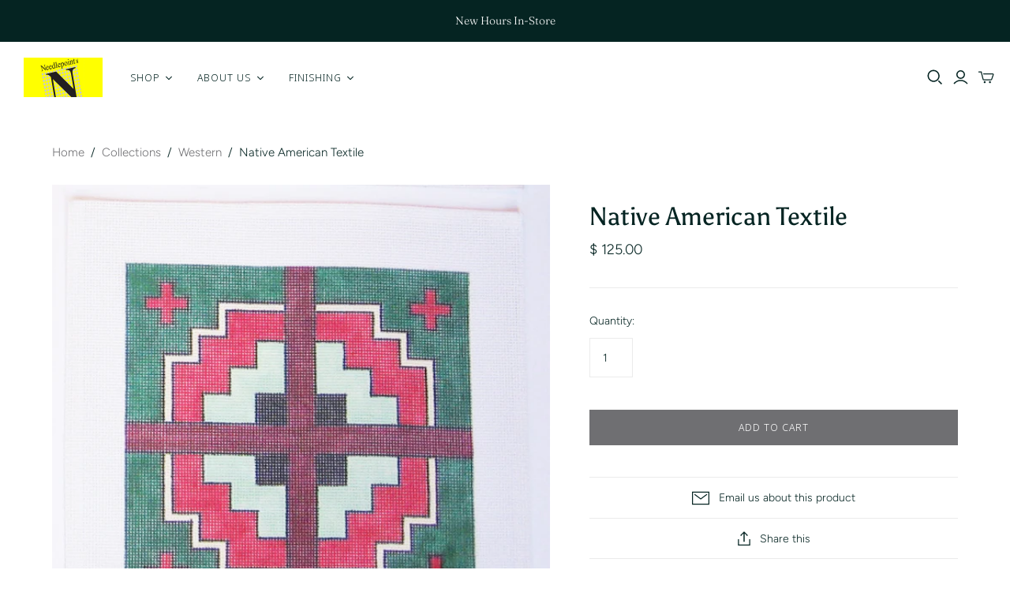

--- FILE ---
content_type: text/html; charset=utf-8
request_url: https://needlepointinc.com/collections/western/products/native-american-textile-6
body_size: 28573
content:
<!DOCTYPE html>
<html class="no-js no-touch">
<head>
  <meta charset="utf-8">
  <meta http-equiv="X-UA-Compatible" content="IE=edge">
  <meta name="viewport" content="width=device-width" />
  <meta name="p:domain_verify" content="b565b3d3bc8eb768b4d8234b2d44b150"/>

  <title>
    Needlepoint Native American Textile Canvas

    

    

    
      &ndash; Needlepoint Inc
    
  </title>

  
    <meta name="description" content="Size: 10 x 10 inches Mesh: 12 mesh Hand painted needlepoint canvas. Threads not included. Colors may differ based on computer graphics">
  

  <link href="//needlepointinc.com/cdn/shop/t/12/assets/theme.scss.css?v=65969482223750567701759259528" rel="stylesheet" type="text/css" media="all" />
  
    <link rel="shortcut icon" href="//needlepointinc.com/cdn/shop/files/favicon-16x16_16x16.png?v=1613750617" type="image/png" />
  

  
    <link rel="canonical" href="https://needlepointinc.com/products/native-american-textile-6" />
  

  















<meta property="og:site_name" content="Needlepoint Inc">
<meta property="og:url" content="https://needlepointinc.com/products/native-american-textile-6">
<meta property="og:title" content="Native American Textile">
<meta property="og:type" content="website">
<meta property="og:description" content="Size: 10 x 10 inches Mesh: 12 mesh Hand painted needlepoint canvas. Threads not included. Colors may differ based on computer graphics">




    
    
    

    
    
    <meta
      property="og:image"
      content="https://needlepointinc.com/cdn/shop/products/western_016d_1200x1218.png?v=1587503410"
    />
    <meta
      property="og:image:secure_url"
      content="https://needlepointinc.com/cdn/shop/products/western_016d_1200x1218.png?v=1587503410"
    />
    <meta property="og:image:width" content="1200" />
    <meta property="og:image:height" content="1218" />
    
    
    <meta property="og:image:alt" content="Needlepoint Native American Textile Canvas" />
  









  <meta name="twitter:site" content="@https://twitter.com/NeedlepointInc">








<meta name="twitter:title" content="Needlepoint Native American Textile Canvas">
<meta name="twitter:description" content="Size: 10 x 10 inches Mesh: 12 mesh Hand painted needlepoint canvas. Threads not included. Colors may differ based on computer graphics">


    
    
    
      
      
      <meta name="twitter:card" content="summary">
    
    
    <meta
      property="twitter:image"
      content="https://needlepointinc.com/cdn/shop/products/western_016d_1200x1200_crop_center.png?v=1587503410"
    />
    <meta property="twitter:image:width" content="1200" />
    <meta property="twitter:image:height" content="1200" />
    
    
    <meta property="twitter:image:alt" content="Needlepoint Native American Textile Canvas" />
  



  <script>window.performance && window.performance.mark && window.performance.mark('shopify.content_for_header.start');</script><meta id="shopify-digital-wallet" name="shopify-digital-wallet" content="/10671980/digital_wallets/dialog">
<meta name="shopify-checkout-api-token" content="92fdff459ee03b1b93d3907c6383477a">
<link rel="alternate" type="application/json+oembed" href="https://needlepointinc.com/products/native-american-textile-6.oembed">
<script async="async" src="/checkouts/internal/preloads.js?locale=en-US"></script>
<link rel="preconnect" href="https://shop.app" crossorigin="anonymous">
<script async="async" src="https://shop.app/checkouts/internal/preloads.js?locale=en-US&shop_id=10671980" crossorigin="anonymous"></script>
<script id="apple-pay-shop-capabilities" type="application/json">{"shopId":10671980,"countryCode":"US","currencyCode":"USD","merchantCapabilities":["supports3DS"],"merchantId":"gid:\/\/shopify\/Shop\/10671980","merchantName":"Needlepoint Inc","requiredBillingContactFields":["postalAddress","email","phone"],"requiredShippingContactFields":["postalAddress","email","phone"],"shippingType":"shipping","supportedNetworks":["visa","masterCard","amex","discover","elo","jcb"],"total":{"type":"pending","label":"Needlepoint Inc","amount":"1.00"},"shopifyPaymentsEnabled":true,"supportsSubscriptions":true}</script>
<script id="shopify-features" type="application/json">{"accessToken":"92fdff459ee03b1b93d3907c6383477a","betas":["rich-media-storefront-analytics"],"domain":"needlepointinc.com","predictiveSearch":true,"shopId":10671980,"locale":"en"}</script>
<script>var Shopify = Shopify || {};
Shopify.shop = "needlepoint-inc.myshopify.com";
Shopify.locale = "en";
Shopify.currency = {"active":"USD","rate":"1.0"};
Shopify.country = "US";
Shopify.theme = {"name":"Atlantic","id":94749556874,"schema_name":"Atlantic","schema_version":"14.2.1","theme_store_id":566,"role":"main"};
Shopify.theme.handle = "null";
Shopify.theme.style = {"id":null,"handle":null};
Shopify.cdnHost = "needlepointinc.com/cdn";
Shopify.routes = Shopify.routes || {};
Shopify.routes.root = "/";</script>
<script type="module">!function(o){(o.Shopify=o.Shopify||{}).modules=!0}(window);</script>
<script>!function(o){function n(){var o=[];function n(){o.push(Array.prototype.slice.apply(arguments))}return n.q=o,n}var t=o.Shopify=o.Shopify||{};t.loadFeatures=n(),t.autoloadFeatures=n()}(window);</script>
<script>
  window.ShopifyPay = window.ShopifyPay || {};
  window.ShopifyPay.apiHost = "shop.app\/pay";
  window.ShopifyPay.redirectState = null;
</script>
<script id="shop-js-analytics" type="application/json">{"pageType":"product"}</script>
<script defer="defer" async type="module" src="//needlepointinc.com/cdn/shopifycloud/shop-js/modules/v2/client.init-shop-cart-sync_BT-GjEfc.en.esm.js"></script>
<script defer="defer" async type="module" src="//needlepointinc.com/cdn/shopifycloud/shop-js/modules/v2/chunk.common_D58fp_Oc.esm.js"></script>
<script defer="defer" async type="module" src="//needlepointinc.com/cdn/shopifycloud/shop-js/modules/v2/chunk.modal_xMitdFEc.esm.js"></script>
<script type="module">
  await import("//needlepointinc.com/cdn/shopifycloud/shop-js/modules/v2/client.init-shop-cart-sync_BT-GjEfc.en.esm.js");
await import("//needlepointinc.com/cdn/shopifycloud/shop-js/modules/v2/chunk.common_D58fp_Oc.esm.js");
await import("//needlepointinc.com/cdn/shopifycloud/shop-js/modules/v2/chunk.modal_xMitdFEc.esm.js");

  window.Shopify.SignInWithShop?.initShopCartSync?.({"fedCMEnabled":true,"windoidEnabled":true});

</script>
<script>
  window.Shopify = window.Shopify || {};
  if (!window.Shopify.featureAssets) window.Shopify.featureAssets = {};
  window.Shopify.featureAssets['shop-js'] = {"shop-cart-sync":["modules/v2/client.shop-cart-sync_DZOKe7Ll.en.esm.js","modules/v2/chunk.common_D58fp_Oc.esm.js","modules/v2/chunk.modal_xMitdFEc.esm.js"],"init-fed-cm":["modules/v2/client.init-fed-cm_B6oLuCjv.en.esm.js","modules/v2/chunk.common_D58fp_Oc.esm.js","modules/v2/chunk.modal_xMitdFEc.esm.js"],"shop-cash-offers":["modules/v2/client.shop-cash-offers_D2sdYoxE.en.esm.js","modules/v2/chunk.common_D58fp_Oc.esm.js","modules/v2/chunk.modal_xMitdFEc.esm.js"],"shop-login-button":["modules/v2/client.shop-login-button_QeVjl5Y3.en.esm.js","modules/v2/chunk.common_D58fp_Oc.esm.js","modules/v2/chunk.modal_xMitdFEc.esm.js"],"pay-button":["modules/v2/client.pay-button_DXTOsIq6.en.esm.js","modules/v2/chunk.common_D58fp_Oc.esm.js","modules/v2/chunk.modal_xMitdFEc.esm.js"],"shop-button":["modules/v2/client.shop-button_DQZHx9pm.en.esm.js","modules/v2/chunk.common_D58fp_Oc.esm.js","modules/v2/chunk.modal_xMitdFEc.esm.js"],"avatar":["modules/v2/client.avatar_BTnouDA3.en.esm.js"],"init-windoid":["modules/v2/client.init-windoid_CR1B-cfM.en.esm.js","modules/v2/chunk.common_D58fp_Oc.esm.js","modules/v2/chunk.modal_xMitdFEc.esm.js"],"init-shop-for-new-customer-accounts":["modules/v2/client.init-shop-for-new-customer-accounts_C_vY_xzh.en.esm.js","modules/v2/client.shop-login-button_QeVjl5Y3.en.esm.js","modules/v2/chunk.common_D58fp_Oc.esm.js","modules/v2/chunk.modal_xMitdFEc.esm.js"],"init-shop-email-lookup-coordinator":["modules/v2/client.init-shop-email-lookup-coordinator_BI7n9ZSv.en.esm.js","modules/v2/chunk.common_D58fp_Oc.esm.js","modules/v2/chunk.modal_xMitdFEc.esm.js"],"init-shop-cart-sync":["modules/v2/client.init-shop-cart-sync_BT-GjEfc.en.esm.js","modules/v2/chunk.common_D58fp_Oc.esm.js","modules/v2/chunk.modal_xMitdFEc.esm.js"],"shop-toast-manager":["modules/v2/client.shop-toast-manager_DiYdP3xc.en.esm.js","modules/v2/chunk.common_D58fp_Oc.esm.js","modules/v2/chunk.modal_xMitdFEc.esm.js"],"init-customer-accounts":["modules/v2/client.init-customer-accounts_D9ZNqS-Q.en.esm.js","modules/v2/client.shop-login-button_QeVjl5Y3.en.esm.js","modules/v2/chunk.common_D58fp_Oc.esm.js","modules/v2/chunk.modal_xMitdFEc.esm.js"],"init-customer-accounts-sign-up":["modules/v2/client.init-customer-accounts-sign-up_iGw4briv.en.esm.js","modules/v2/client.shop-login-button_QeVjl5Y3.en.esm.js","modules/v2/chunk.common_D58fp_Oc.esm.js","modules/v2/chunk.modal_xMitdFEc.esm.js"],"shop-follow-button":["modules/v2/client.shop-follow-button_CqMgW2wH.en.esm.js","modules/v2/chunk.common_D58fp_Oc.esm.js","modules/v2/chunk.modal_xMitdFEc.esm.js"],"checkout-modal":["modules/v2/client.checkout-modal_xHeaAweL.en.esm.js","modules/v2/chunk.common_D58fp_Oc.esm.js","modules/v2/chunk.modal_xMitdFEc.esm.js"],"shop-login":["modules/v2/client.shop-login_D91U-Q7h.en.esm.js","modules/v2/chunk.common_D58fp_Oc.esm.js","modules/v2/chunk.modal_xMitdFEc.esm.js"],"lead-capture":["modules/v2/client.lead-capture_BJmE1dJe.en.esm.js","modules/v2/chunk.common_D58fp_Oc.esm.js","modules/v2/chunk.modal_xMitdFEc.esm.js"],"payment-terms":["modules/v2/client.payment-terms_Ci9AEqFq.en.esm.js","modules/v2/chunk.common_D58fp_Oc.esm.js","modules/v2/chunk.modal_xMitdFEc.esm.js"]};
</script>
<script>(function() {
  var isLoaded = false;
  function asyncLoad() {
    if (isLoaded) return;
    isLoaded = true;
    var urls = ["\/\/www.powr.io\/powr.js?powr-token=needlepoint-inc.myshopify.com\u0026external-type=shopify\u0026shop=needlepoint-inc.myshopify.com","https:\/\/inffuse-platform.appspot.com\/plugins\/shopify\/loader.js?app=calendar\u0026shop=needlepoint-inc.myshopify.com\u0026shop=needlepoint-inc.myshopify.com","\/\/www.powr.io\/powr.js?powr-token=needlepoint-inc.myshopify.com\u0026external-type=shopify\u0026shop=needlepoint-inc.myshopify.com","https:\/\/shopify.covet.pics\/covet-pics-widget-inject.js?shop=needlepoint-inc.myshopify.com"];
    for (var i = 0; i < urls.length; i++) {
      var s = document.createElement('script');
      s.type = 'text/javascript';
      s.async = true;
      s.src = urls[i];
      var x = document.getElementsByTagName('script')[0];
      x.parentNode.insertBefore(s, x);
    }
  };
  if(window.attachEvent) {
    window.attachEvent('onload', asyncLoad);
  } else {
    window.addEventListener('load', asyncLoad, false);
  }
})();</script>
<script id="__st">var __st={"a":10671980,"offset":-28800,"reqid":"3164a4b2-e246-45f7-88eb-c440d0ad8c36-1769306865","pageurl":"needlepointinc.com\/collections\/western\/products\/native-american-textile-6","u":"d63313bfaf3f","p":"product","rtyp":"product","rid":3575255873};</script>
<script>window.ShopifyPaypalV4VisibilityTracking = true;</script>
<script id="captcha-bootstrap">!function(){'use strict';const t='contact',e='account',n='new_comment',o=[[t,t],['blogs',n],['comments',n],[t,'customer']],c=[[e,'customer_login'],[e,'guest_login'],[e,'recover_customer_password'],[e,'create_customer']],r=t=>t.map((([t,e])=>`form[action*='/${t}']:not([data-nocaptcha='true']) input[name='form_type'][value='${e}']`)).join(','),a=t=>()=>t?[...document.querySelectorAll(t)].map((t=>t.form)):[];function s(){const t=[...o],e=r(t);return a(e)}const i='password',u='form_key',d=['recaptcha-v3-token','g-recaptcha-response','h-captcha-response',i],f=()=>{try{return window.sessionStorage}catch{return}},m='__shopify_v',_=t=>t.elements[u];function p(t,e,n=!1){try{const o=window.sessionStorage,c=JSON.parse(o.getItem(e)),{data:r}=function(t){const{data:e,action:n}=t;return t[m]||n?{data:e,action:n}:{data:t,action:n}}(c);for(const[e,n]of Object.entries(r))t.elements[e]&&(t.elements[e].value=n);n&&o.removeItem(e)}catch(o){console.error('form repopulation failed',{error:o})}}const l='form_type',E='cptcha';function T(t){t.dataset[E]=!0}const w=window,h=w.document,L='Shopify',v='ce_forms',y='captcha';let A=!1;((t,e)=>{const n=(g='f06e6c50-85a8-45c8-87d0-21a2b65856fe',I='https://cdn.shopify.com/shopifycloud/storefront-forms-hcaptcha/ce_storefront_forms_captcha_hcaptcha.v1.5.2.iife.js',D={infoText:'Protected by hCaptcha',privacyText:'Privacy',termsText:'Terms'},(t,e,n)=>{const o=w[L][v],c=o.bindForm;if(c)return c(t,g,e,D).then(n);var r;o.q.push([[t,g,e,D],n]),r=I,A||(h.body.append(Object.assign(h.createElement('script'),{id:'captcha-provider',async:!0,src:r})),A=!0)});var g,I,D;w[L]=w[L]||{},w[L][v]=w[L][v]||{},w[L][v].q=[],w[L][y]=w[L][y]||{},w[L][y].protect=function(t,e){n(t,void 0,e),T(t)},Object.freeze(w[L][y]),function(t,e,n,w,h,L){const[v,y,A,g]=function(t,e,n){const i=e?o:[],u=t?c:[],d=[...i,...u],f=r(d),m=r(i),_=r(d.filter((([t,e])=>n.includes(e))));return[a(f),a(m),a(_),s()]}(w,h,L),I=t=>{const e=t.target;return e instanceof HTMLFormElement?e:e&&e.form},D=t=>v().includes(t);t.addEventListener('submit',(t=>{const e=I(t);if(!e)return;const n=D(e)&&!e.dataset.hcaptchaBound&&!e.dataset.recaptchaBound,o=_(e),c=g().includes(e)&&(!o||!o.value);(n||c)&&t.preventDefault(),c&&!n&&(function(t){try{if(!f())return;!function(t){const e=f();if(!e)return;const n=_(t);if(!n)return;const o=n.value;o&&e.removeItem(o)}(t);const e=Array.from(Array(32),(()=>Math.random().toString(36)[2])).join('');!function(t,e){_(t)||t.append(Object.assign(document.createElement('input'),{type:'hidden',name:u})),t.elements[u].value=e}(t,e),function(t,e){const n=f();if(!n)return;const o=[...t.querySelectorAll(`input[type='${i}']`)].map((({name:t})=>t)),c=[...d,...o],r={};for(const[a,s]of new FormData(t).entries())c.includes(a)||(r[a]=s);n.setItem(e,JSON.stringify({[m]:1,action:t.action,data:r}))}(t,e)}catch(e){console.error('failed to persist form',e)}}(e),e.submit())}));const S=(t,e)=>{t&&!t.dataset[E]&&(n(t,e.some((e=>e===t))),T(t))};for(const o of['focusin','change'])t.addEventListener(o,(t=>{const e=I(t);D(e)&&S(e,y())}));const B=e.get('form_key'),M=e.get(l),P=B&&M;t.addEventListener('DOMContentLoaded',(()=>{const t=y();if(P)for(const e of t)e.elements[l].value===M&&p(e,B);[...new Set([...A(),...v().filter((t=>'true'===t.dataset.shopifyCaptcha))])].forEach((e=>S(e,t)))}))}(h,new URLSearchParams(w.location.search),n,t,e,['guest_login'])})(!0,!0)}();</script>
<script integrity="sha256-4kQ18oKyAcykRKYeNunJcIwy7WH5gtpwJnB7kiuLZ1E=" data-source-attribution="shopify.loadfeatures" defer="defer" src="//needlepointinc.com/cdn/shopifycloud/storefront/assets/storefront/load_feature-a0a9edcb.js" crossorigin="anonymous"></script>
<script crossorigin="anonymous" defer="defer" src="//needlepointinc.com/cdn/shopifycloud/storefront/assets/shopify_pay/storefront-65b4c6d7.js?v=20250812"></script>
<script data-source-attribution="shopify.dynamic_checkout.dynamic.init">var Shopify=Shopify||{};Shopify.PaymentButton=Shopify.PaymentButton||{isStorefrontPortableWallets:!0,init:function(){window.Shopify.PaymentButton.init=function(){};var t=document.createElement("script");t.src="https://needlepointinc.com/cdn/shopifycloud/portable-wallets/latest/portable-wallets.en.js",t.type="module",document.head.appendChild(t)}};
</script>
<script data-source-attribution="shopify.dynamic_checkout.buyer_consent">
  function portableWalletsHideBuyerConsent(e){var t=document.getElementById("shopify-buyer-consent"),n=document.getElementById("shopify-subscription-policy-button");t&&n&&(t.classList.add("hidden"),t.setAttribute("aria-hidden","true"),n.removeEventListener("click",e))}function portableWalletsShowBuyerConsent(e){var t=document.getElementById("shopify-buyer-consent"),n=document.getElementById("shopify-subscription-policy-button");t&&n&&(t.classList.remove("hidden"),t.removeAttribute("aria-hidden"),n.addEventListener("click",e))}window.Shopify?.PaymentButton&&(window.Shopify.PaymentButton.hideBuyerConsent=portableWalletsHideBuyerConsent,window.Shopify.PaymentButton.showBuyerConsent=portableWalletsShowBuyerConsent);
</script>
<script data-source-attribution="shopify.dynamic_checkout.cart.bootstrap">document.addEventListener("DOMContentLoaded",(function(){function t(){return document.querySelector("shopify-accelerated-checkout-cart, shopify-accelerated-checkout")}if(t())Shopify.PaymentButton.init();else{new MutationObserver((function(e,n){t()&&(Shopify.PaymentButton.init(),n.disconnect())})).observe(document.body,{childList:!0,subtree:!0})}}));
</script>
<link id="shopify-accelerated-checkout-styles" rel="stylesheet" media="screen" href="https://needlepointinc.com/cdn/shopifycloud/portable-wallets/latest/accelerated-checkout-backwards-compat.css" crossorigin="anonymous">
<style id="shopify-accelerated-checkout-cart">
        #shopify-buyer-consent {
  margin-top: 1em;
  display: inline-block;
  width: 100%;
}

#shopify-buyer-consent.hidden {
  display: none;
}

#shopify-subscription-policy-button {
  background: none;
  border: none;
  padding: 0;
  text-decoration: underline;
  font-size: inherit;
  cursor: pointer;
}

#shopify-subscription-policy-button::before {
  box-shadow: none;
}

      </style>

<script>window.performance && window.performance.mark && window.performance.mark('shopify.content_for_header.end');</script><script>
    document.documentElement.className=document.documentElement.className.replace(/\bno-js\b/,'js');
    if(window.Shopify&&window.Shopify.designMode)document.documentElement.className+=' in-theme-editor';
    if(('ontouchstart' in window)||window.DocumentTouch&&document instanceof DocumentTouch)document.documentElement.className=document.documentElement.className.replace(/\bno-touch\b/,'has-touch');
  </script>

  
<script>
  Theme = {};
  Theme.version = "14.2.1";
  Theme.products = new Array();
  Theme.shippingCalcErrorMessage = "Error: zip / postal code --error_message--";
  Theme.shippingCalcMultiRates = "There are --number_of_rates-- shipping rates available for --address--, starting at --rate--.";
  Theme.shippingCalcOneRate = "There is one shipping rate available for --address--.";
  Theme.shippingCalcNoRates = "We do not ship to this destination.";
  Theme.shippingCalcRateValues = "--rate_title-- at --rate--";
  Theme.userLoggedIn = false;
  Theme.userAddress = '';
  Theme.centerHeader = false;

  Theme.cartItemsOne = "item";
  Theme.cartItemsOther = "items";

  Theme.addToCart = "Add to cart";
  Theme.soldOut = "Sold out";
  Theme.unavailable = "Unavailable";

</script>

  
  
  
 
<!-- "snippets/pagefly-header.liquid" was not rendered, the associated app was uninstalled --><link href="https://monorail-edge.shopifysvc.com" rel="dns-prefetch">
<script>(function(){if ("sendBeacon" in navigator && "performance" in window) {try {var session_token_from_headers = performance.getEntriesByType('navigation')[0].serverTiming.find(x => x.name == '_s').description;} catch {var session_token_from_headers = undefined;}var session_cookie_matches = document.cookie.match(/_shopify_s=([^;]*)/);var session_token_from_cookie = session_cookie_matches && session_cookie_matches.length === 2 ? session_cookie_matches[1] : "";var session_token = session_token_from_headers || session_token_from_cookie || "";function handle_abandonment_event(e) {var entries = performance.getEntries().filter(function(entry) {return /monorail-edge.shopifysvc.com/.test(entry.name);});if (!window.abandonment_tracked && entries.length === 0) {window.abandonment_tracked = true;var currentMs = Date.now();var navigation_start = performance.timing.navigationStart;var payload = {shop_id: 10671980,url: window.location.href,navigation_start,duration: currentMs - navigation_start,session_token,page_type: "product"};window.navigator.sendBeacon("https://monorail-edge.shopifysvc.com/v1/produce", JSON.stringify({schema_id: "online_store_buyer_site_abandonment/1.1",payload: payload,metadata: {event_created_at_ms: currentMs,event_sent_at_ms: currentMs}}));}}window.addEventListener('pagehide', handle_abandonment_event);}}());</script>
<script id="web-pixels-manager-setup">(function e(e,d,r,n,o){if(void 0===o&&(o={}),!Boolean(null===(a=null===(i=window.Shopify)||void 0===i?void 0:i.analytics)||void 0===a?void 0:a.replayQueue)){var i,a;window.Shopify=window.Shopify||{};var t=window.Shopify;t.analytics=t.analytics||{};var s=t.analytics;s.replayQueue=[],s.publish=function(e,d,r){return s.replayQueue.push([e,d,r]),!0};try{self.performance.mark("wpm:start")}catch(e){}var l=function(){var e={modern:/Edge?\/(1{2}[4-9]|1[2-9]\d|[2-9]\d{2}|\d{4,})\.\d+(\.\d+|)|Firefox\/(1{2}[4-9]|1[2-9]\d|[2-9]\d{2}|\d{4,})\.\d+(\.\d+|)|Chrom(ium|e)\/(9{2}|\d{3,})\.\d+(\.\d+|)|(Maci|X1{2}).+ Version\/(15\.\d+|(1[6-9]|[2-9]\d|\d{3,})\.\d+)([,.]\d+|)( \(\w+\)|)( Mobile\/\w+|) Safari\/|Chrome.+OPR\/(9{2}|\d{3,})\.\d+\.\d+|(CPU[ +]OS|iPhone[ +]OS|CPU[ +]iPhone|CPU IPhone OS|CPU iPad OS)[ +]+(15[._]\d+|(1[6-9]|[2-9]\d|\d{3,})[._]\d+)([._]\d+|)|Android:?[ /-](13[3-9]|1[4-9]\d|[2-9]\d{2}|\d{4,})(\.\d+|)(\.\d+|)|Android.+Firefox\/(13[5-9]|1[4-9]\d|[2-9]\d{2}|\d{4,})\.\d+(\.\d+|)|Android.+Chrom(ium|e)\/(13[3-9]|1[4-9]\d|[2-9]\d{2}|\d{4,})\.\d+(\.\d+|)|SamsungBrowser\/([2-9]\d|\d{3,})\.\d+/,legacy:/Edge?\/(1[6-9]|[2-9]\d|\d{3,})\.\d+(\.\d+|)|Firefox\/(5[4-9]|[6-9]\d|\d{3,})\.\d+(\.\d+|)|Chrom(ium|e)\/(5[1-9]|[6-9]\d|\d{3,})\.\d+(\.\d+|)([\d.]+$|.*Safari\/(?![\d.]+ Edge\/[\d.]+$))|(Maci|X1{2}).+ Version\/(10\.\d+|(1[1-9]|[2-9]\d|\d{3,})\.\d+)([,.]\d+|)( \(\w+\)|)( Mobile\/\w+|) Safari\/|Chrome.+OPR\/(3[89]|[4-9]\d|\d{3,})\.\d+\.\d+|(CPU[ +]OS|iPhone[ +]OS|CPU[ +]iPhone|CPU IPhone OS|CPU iPad OS)[ +]+(10[._]\d+|(1[1-9]|[2-9]\d|\d{3,})[._]\d+)([._]\d+|)|Android:?[ /-](13[3-9]|1[4-9]\d|[2-9]\d{2}|\d{4,})(\.\d+|)(\.\d+|)|Mobile Safari.+OPR\/([89]\d|\d{3,})\.\d+\.\d+|Android.+Firefox\/(13[5-9]|1[4-9]\d|[2-9]\d{2}|\d{4,})\.\d+(\.\d+|)|Android.+Chrom(ium|e)\/(13[3-9]|1[4-9]\d|[2-9]\d{2}|\d{4,})\.\d+(\.\d+|)|Android.+(UC? ?Browser|UCWEB|U3)[ /]?(15\.([5-9]|\d{2,})|(1[6-9]|[2-9]\d|\d{3,})\.\d+)\.\d+|SamsungBrowser\/(5\.\d+|([6-9]|\d{2,})\.\d+)|Android.+MQ{2}Browser\/(14(\.(9|\d{2,})|)|(1[5-9]|[2-9]\d|\d{3,})(\.\d+|))(\.\d+|)|K[Aa][Ii]OS\/(3\.\d+|([4-9]|\d{2,})\.\d+)(\.\d+|)/},d=e.modern,r=e.legacy,n=navigator.userAgent;return n.match(d)?"modern":n.match(r)?"legacy":"unknown"}(),u="modern"===l?"modern":"legacy",c=(null!=n?n:{modern:"",legacy:""})[u],f=function(e){return[e.baseUrl,"/wpm","/b",e.hashVersion,"modern"===e.buildTarget?"m":"l",".js"].join("")}({baseUrl:d,hashVersion:r,buildTarget:u}),m=function(e){var d=e.version,r=e.bundleTarget,n=e.surface,o=e.pageUrl,i=e.monorailEndpoint;return{emit:function(e){var a=e.status,t=e.errorMsg,s=(new Date).getTime(),l=JSON.stringify({metadata:{event_sent_at_ms:s},events:[{schema_id:"web_pixels_manager_load/3.1",payload:{version:d,bundle_target:r,page_url:o,status:a,surface:n,error_msg:t},metadata:{event_created_at_ms:s}}]});if(!i)return console&&console.warn&&console.warn("[Web Pixels Manager] No Monorail endpoint provided, skipping logging."),!1;try{return self.navigator.sendBeacon.bind(self.navigator)(i,l)}catch(e){}var u=new XMLHttpRequest;try{return u.open("POST",i,!0),u.setRequestHeader("Content-Type","text/plain"),u.send(l),!0}catch(e){return console&&console.warn&&console.warn("[Web Pixels Manager] Got an unhandled error while logging to Monorail."),!1}}}}({version:r,bundleTarget:l,surface:e.surface,pageUrl:self.location.href,monorailEndpoint:e.monorailEndpoint});try{o.browserTarget=l,function(e){var d=e.src,r=e.async,n=void 0===r||r,o=e.onload,i=e.onerror,a=e.sri,t=e.scriptDataAttributes,s=void 0===t?{}:t,l=document.createElement("script"),u=document.querySelector("head"),c=document.querySelector("body");if(l.async=n,l.src=d,a&&(l.integrity=a,l.crossOrigin="anonymous"),s)for(var f in s)if(Object.prototype.hasOwnProperty.call(s,f))try{l.dataset[f]=s[f]}catch(e){}if(o&&l.addEventListener("load",o),i&&l.addEventListener("error",i),u)u.appendChild(l);else{if(!c)throw new Error("Did not find a head or body element to append the script");c.appendChild(l)}}({src:f,async:!0,onload:function(){if(!function(){var e,d;return Boolean(null===(d=null===(e=window.Shopify)||void 0===e?void 0:e.analytics)||void 0===d?void 0:d.initialized)}()){var d=window.webPixelsManager.init(e)||void 0;if(d){var r=window.Shopify.analytics;r.replayQueue.forEach((function(e){var r=e[0],n=e[1],o=e[2];d.publishCustomEvent(r,n,o)})),r.replayQueue=[],r.publish=d.publishCustomEvent,r.visitor=d.visitor,r.initialized=!0}}},onerror:function(){return m.emit({status:"failed",errorMsg:"".concat(f," has failed to load")})},sri:function(e){var d=/^sha384-[A-Za-z0-9+/=]+$/;return"string"==typeof e&&d.test(e)}(c)?c:"",scriptDataAttributes:o}),m.emit({status:"loading"})}catch(e){m.emit({status:"failed",errorMsg:(null==e?void 0:e.message)||"Unknown error"})}}})({shopId: 10671980,storefrontBaseUrl: "https://needlepointinc.com",extensionsBaseUrl: "https://extensions.shopifycdn.com/cdn/shopifycloud/web-pixels-manager",monorailEndpoint: "https://monorail-edge.shopifysvc.com/unstable/produce_batch",surface: "storefront-renderer",enabledBetaFlags: ["2dca8a86"],webPixelsConfigList: [{"id":"223609143","configuration":"{\"tagID\":\"2613933601301\"}","eventPayloadVersion":"v1","runtimeContext":"STRICT","scriptVersion":"18031546ee651571ed29edbe71a3550b","type":"APP","apiClientId":3009811,"privacyPurposes":["ANALYTICS","MARKETING","SALE_OF_DATA"],"dataSharingAdjustments":{"protectedCustomerApprovalScopes":["read_customer_address","read_customer_email","read_customer_name","read_customer_personal_data","read_customer_phone"]}},{"id":"155975991","eventPayloadVersion":"v1","runtimeContext":"LAX","scriptVersion":"1","type":"CUSTOM","privacyPurposes":["ANALYTICS"],"name":"Google Analytics tag (migrated)"},{"id":"shopify-app-pixel","configuration":"{}","eventPayloadVersion":"v1","runtimeContext":"STRICT","scriptVersion":"0450","apiClientId":"shopify-pixel","type":"APP","privacyPurposes":["ANALYTICS","MARKETING"]},{"id":"shopify-custom-pixel","eventPayloadVersion":"v1","runtimeContext":"LAX","scriptVersion":"0450","apiClientId":"shopify-pixel","type":"CUSTOM","privacyPurposes":["ANALYTICS","MARKETING"]}],isMerchantRequest: false,initData: {"shop":{"name":"Needlepoint Inc","paymentSettings":{"currencyCode":"USD"},"myshopifyDomain":"needlepoint-inc.myshopify.com","countryCode":"US","storefrontUrl":"https:\/\/needlepointinc.com"},"customer":null,"cart":null,"checkout":null,"productVariants":[{"price":{"amount":125.0,"currencyCode":"USD"},"product":{"title":"Native American Textile","vendor":"Needlepoint Inc.","id":"3575255873","untranslatedTitle":"Native American Textile","url":"\/products\/native-american-textile-6","type":"Pillows"},"id":"10461049345","image":{"src":"\/\/needlepointinc.com\/cdn\/shop\/products\/western_016d.png?v=1587503410"},"sku":"8191","title":"Default Title","untranslatedTitle":"Default Title"}],"purchasingCompany":null},},"https://needlepointinc.com/cdn","fcfee988w5aeb613cpc8e4bc33m6693e112",{"modern":"","legacy":""},{"shopId":"10671980","storefrontBaseUrl":"https:\/\/needlepointinc.com","extensionBaseUrl":"https:\/\/extensions.shopifycdn.com\/cdn\/shopifycloud\/web-pixels-manager","surface":"storefront-renderer","enabledBetaFlags":"[\"2dca8a86\"]","isMerchantRequest":"false","hashVersion":"fcfee988w5aeb613cpc8e4bc33m6693e112","publish":"custom","events":"[[\"page_viewed\",{}],[\"product_viewed\",{\"productVariant\":{\"price\":{\"amount\":125.0,\"currencyCode\":\"USD\"},\"product\":{\"title\":\"Native American Textile\",\"vendor\":\"Needlepoint Inc.\",\"id\":\"3575255873\",\"untranslatedTitle\":\"Native American Textile\",\"url\":\"\/products\/native-american-textile-6\",\"type\":\"Pillows\"},\"id\":\"10461049345\",\"image\":{\"src\":\"\/\/needlepointinc.com\/cdn\/shop\/products\/western_016d.png?v=1587503410\"},\"sku\":\"8191\",\"title\":\"Default Title\",\"untranslatedTitle\":\"Default Title\"}}]]"});</script><script>
  window.ShopifyAnalytics = window.ShopifyAnalytics || {};
  window.ShopifyAnalytics.meta = window.ShopifyAnalytics.meta || {};
  window.ShopifyAnalytics.meta.currency = 'USD';
  var meta = {"product":{"id":3575255873,"gid":"gid:\/\/shopify\/Product\/3575255873","vendor":"Needlepoint Inc.","type":"Pillows","handle":"native-american-textile-6","variants":[{"id":10461049345,"price":12500,"name":"Native American Textile","public_title":null,"sku":"8191"}],"remote":false},"page":{"pageType":"product","resourceType":"product","resourceId":3575255873,"requestId":"3164a4b2-e246-45f7-88eb-c440d0ad8c36-1769306865"}};
  for (var attr in meta) {
    window.ShopifyAnalytics.meta[attr] = meta[attr];
  }
</script>
<script class="analytics">
  (function () {
    var customDocumentWrite = function(content) {
      var jquery = null;

      if (window.jQuery) {
        jquery = window.jQuery;
      } else if (window.Checkout && window.Checkout.$) {
        jquery = window.Checkout.$;
      }

      if (jquery) {
        jquery('body').append(content);
      }
    };

    var hasLoggedConversion = function(token) {
      if (token) {
        return document.cookie.indexOf('loggedConversion=' + token) !== -1;
      }
      return false;
    }

    var setCookieIfConversion = function(token) {
      if (token) {
        var twoMonthsFromNow = new Date(Date.now());
        twoMonthsFromNow.setMonth(twoMonthsFromNow.getMonth() + 2);

        document.cookie = 'loggedConversion=' + token + '; expires=' + twoMonthsFromNow;
      }
    }

    var trekkie = window.ShopifyAnalytics.lib = window.trekkie = window.trekkie || [];
    if (trekkie.integrations) {
      return;
    }
    trekkie.methods = [
      'identify',
      'page',
      'ready',
      'track',
      'trackForm',
      'trackLink'
    ];
    trekkie.factory = function(method) {
      return function() {
        var args = Array.prototype.slice.call(arguments);
        args.unshift(method);
        trekkie.push(args);
        return trekkie;
      };
    };
    for (var i = 0; i < trekkie.methods.length; i++) {
      var key = trekkie.methods[i];
      trekkie[key] = trekkie.factory(key);
    }
    trekkie.load = function(config) {
      trekkie.config = config || {};
      trekkie.config.initialDocumentCookie = document.cookie;
      var first = document.getElementsByTagName('script')[0];
      var script = document.createElement('script');
      script.type = 'text/javascript';
      script.onerror = function(e) {
        var scriptFallback = document.createElement('script');
        scriptFallback.type = 'text/javascript';
        scriptFallback.onerror = function(error) {
                var Monorail = {
      produce: function produce(monorailDomain, schemaId, payload) {
        var currentMs = new Date().getTime();
        var event = {
          schema_id: schemaId,
          payload: payload,
          metadata: {
            event_created_at_ms: currentMs,
            event_sent_at_ms: currentMs
          }
        };
        return Monorail.sendRequest("https://" + monorailDomain + "/v1/produce", JSON.stringify(event));
      },
      sendRequest: function sendRequest(endpointUrl, payload) {
        // Try the sendBeacon API
        if (window && window.navigator && typeof window.navigator.sendBeacon === 'function' && typeof window.Blob === 'function' && !Monorail.isIos12()) {
          var blobData = new window.Blob([payload], {
            type: 'text/plain'
          });

          if (window.navigator.sendBeacon(endpointUrl, blobData)) {
            return true;
          } // sendBeacon was not successful

        } // XHR beacon

        var xhr = new XMLHttpRequest();

        try {
          xhr.open('POST', endpointUrl);
          xhr.setRequestHeader('Content-Type', 'text/plain');
          xhr.send(payload);
        } catch (e) {
          console.log(e);
        }

        return false;
      },
      isIos12: function isIos12() {
        return window.navigator.userAgent.lastIndexOf('iPhone; CPU iPhone OS 12_') !== -1 || window.navigator.userAgent.lastIndexOf('iPad; CPU OS 12_') !== -1;
      }
    };
    Monorail.produce('monorail-edge.shopifysvc.com',
      'trekkie_storefront_load_errors/1.1',
      {shop_id: 10671980,
      theme_id: 94749556874,
      app_name: "storefront",
      context_url: window.location.href,
      source_url: "//needlepointinc.com/cdn/s/trekkie.storefront.8d95595f799fbf7e1d32231b9a28fd43b70c67d3.min.js"});

        };
        scriptFallback.async = true;
        scriptFallback.src = '//needlepointinc.com/cdn/s/trekkie.storefront.8d95595f799fbf7e1d32231b9a28fd43b70c67d3.min.js';
        first.parentNode.insertBefore(scriptFallback, first);
      };
      script.async = true;
      script.src = '//needlepointinc.com/cdn/s/trekkie.storefront.8d95595f799fbf7e1d32231b9a28fd43b70c67d3.min.js';
      first.parentNode.insertBefore(script, first);
    };
    trekkie.load(
      {"Trekkie":{"appName":"storefront","development":false,"defaultAttributes":{"shopId":10671980,"isMerchantRequest":null,"themeId":94749556874,"themeCityHash":"17648088655426074188","contentLanguage":"en","currency":"USD","eventMetadataId":"acef2b8b-efee-444f-88e8-ea8e03d3eb66"},"isServerSideCookieWritingEnabled":true,"monorailRegion":"shop_domain","enabledBetaFlags":["65f19447"]},"Session Attribution":{},"S2S":{"facebookCapiEnabled":false,"source":"trekkie-storefront-renderer","apiClientId":580111}}
    );

    var loaded = false;
    trekkie.ready(function() {
      if (loaded) return;
      loaded = true;

      window.ShopifyAnalytics.lib = window.trekkie;

      var originalDocumentWrite = document.write;
      document.write = customDocumentWrite;
      try { window.ShopifyAnalytics.merchantGoogleAnalytics.call(this); } catch(error) {};
      document.write = originalDocumentWrite;

      window.ShopifyAnalytics.lib.page(null,{"pageType":"product","resourceType":"product","resourceId":3575255873,"requestId":"3164a4b2-e246-45f7-88eb-c440d0ad8c36-1769306865","shopifyEmitted":true});

      var match = window.location.pathname.match(/checkouts\/(.+)\/(thank_you|post_purchase)/)
      var token = match? match[1]: undefined;
      if (!hasLoggedConversion(token)) {
        setCookieIfConversion(token);
        window.ShopifyAnalytics.lib.track("Viewed Product",{"currency":"USD","variantId":10461049345,"productId":3575255873,"productGid":"gid:\/\/shopify\/Product\/3575255873","name":"Native American Textile","price":"125.00","sku":"8191","brand":"Needlepoint Inc.","variant":null,"category":"Pillows","nonInteraction":true,"remote":false},undefined,undefined,{"shopifyEmitted":true});
      window.ShopifyAnalytics.lib.track("monorail:\/\/trekkie_storefront_viewed_product\/1.1",{"currency":"USD","variantId":10461049345,"productId":3575255873,"productGid":"gid:\/\/shopify\/Product\/3575255873","name":"Native American Textile","price":"125.00","sku":"8191","brand":"Needlepoint Inc.","variant":null,"category":"Pillows","nonInteraction":true,"remote":false,"referer":"https:\/\/needlepointinc.com\/collections\/western\/products\/native-american-textile-6"});
      }
    });


        var eventsListenerScript = document.createElement('script');
        eventsListenerScript.async = true;
        eventsListenerScript.src = "//needlepointinc.com/cdn/shopifycloud/storefront/assets/shop_events_listener-3da45d37.js";
        document.getElementsByTagName('head')[0].appendChild(eventsListenerScript);

})();</script>
  <script>
  if (!window.ga || (window.ga && typeof window.ga !== 'function')) {
    window.ga = function ga() {
      (window.ga.q = window.ga.q || []).push(arguments);
      if (window.Shopify && window.Shopify.analytics && typeof window.Shopify.analytics.publish === 'function') {
        window.Shopify.analytics.publish("ga_stub_called", {}, {sendTo: "google_osp_migration"});
      }
      console.error("Shopify's Google Analytics stub called with:", Array.from(arguments), "\nSee https://help.shopify.com/manual/promoting-marketing/pixels/pixel-migration#google for more information.");
    };
    if (window.Shopify && window.Shopify.analytics && typeof window.Shopify.analytics.publish === 'function') {
      window.Shopify.analytics.publish("ga_stub_initialized", {}, {sendTo: "google_osp_migration"});
    }
  }
</script>
<script
  defer
  src="https://needlepointinc.com/cdn/shopifycloud/perf-kit/shopify-perf-kit-3.0.4.min.js"
  data-application="storefront-renderer"
  data-shop-id="10671980"
  data-render-region="gcp-us-central1"
  data-page-type="product"
  data-theme-instance-id="94749556874"
  data-theme-name="Atlantic"
  data-theme-version="14.2.1"
  data-monorail-region="shop_domain"
  data-resource-timing-sampling-rate="10"
  data-shs="true"
  data-shs-beacon="true"
  data-shs-export-with-fetch="true"
  data-shs-logs-sample-rate="1"
  data-shs-beacon-endpoint="https://needlepointinc.com/api/collect"
></script>
</head> 

<body
  class="
    
      template-product
    
    
    
    product-grid-square
  "
>
  <div id="fb-root"></div>
  <script>(function(d, s, id) {
    var js, fjs = d.getElementsByTagName(s)[0];
    if (d.getElementById(id)) return;
    js = d.createElement(s); js.id = id;
    js.src = "//connect.facebook.net/en_US/all.js#xfbml=1&appId=187795038002910";
    fjs.parentNode.insertBefore(js, fjs);
  }(document, 'script', 'facebook-jssdk'));</script>

  
  <script
    type="application/json+photoswipe"
    data-photoswipe-json
  >
    {
      "images": []
    }
  </script>





  <!-- Root element of PhotoSwipe. Must have class pswp. -->
  <div
    class="pswp"
    tabindex="-1"
    role="dialog"
    aria-hidden="true"
    data-photoswipe
  >
    <!--
      Background of PhotoSwipe.
      It's a separate element as animating opacity is faster than rgba().
    -->
    <div class="pswp__bg"></div>
    <!-- Slides wrapper with overflow:hidden. -->
    <div class="pswp__scroll-wrap">
      <!--
        Container that holds slides.
        PhotoSwipe keeps only 3 of them in the DOM to save memory.
        Don't modify these 3 pswp__item elements, data is added later on.
      -->
      <div class="pswp__container">
        <div class="pswp__item"></div>
        <div class="pswp__item"></div>
        <div class="pswp__item"></div>
      </div>
      <!--
        Default (PhotoSwipeUI_Default) interface on top of sliding area.
        Can be changed.
      -->
      <div class="pswp__ui pswp__ui--hidden">
        <div class="pswp__top-bar">
          <!--  Controls are self-explanatory. Order can be changed. -->
          <div class="pswp__counter"></div>
          <button
            class="pswp__button pswp__button--close"
            title="Close"
            aria-label="Close"
          >
            






<svg class="svg-icon icon-close-thin " xmlns="http://www.w3.org/2000/svg" width="16" height="16" fill="none" viewBox="0 0 20 20">
  
  <title>Close Thin Icon</title>

  <path stroke="currentColor" stroke-width="1.5" d="M1 1l9 9m0 0l9 9m-9-9l9-9m-9 9l-9 9"/>
</svg>








          </button>
          <button
            class="pswp__button pswp__button--share"
            title="Share"
          ></button>
          <button
            class="pswp__button pswp__button--fs"
            title="Toggle fullscreen"
          ></button>
          <button
            class="pswp__button pswp__button--zoom"
            title="Zoom in/out"
          ></button>
          <!-- Preloader demo http://codepen.io/dimsemenov/pen/yyBWoR -->
          <!-- element will get class pswp__preloader--active when preloader is running -->
          <div class="pswp__preloader">
            <div class="pswp__preloader__icn">
              <div class="pswp__preloader__cut">
                <div class="pswp__preloader__donut"></div>
              </div>
            </div>
          </div>
        </div>
        <div class="pswp__share-modal pswp__share-modal--hidden pswp__single-tap">
          <div class="pswp__share-tooltip"></div>
        </div>
        <button
          class="pswp__button pswp__button--arrow--left"
          title="Previous (arrow left)"
        ></button>
        <button
          class="pswp__button pswp__button--arrow--right"
          title="Next (arrow right)"
        ></button>
        <div class="pswp__caption">
          <div class="pswp__caption__center"></div>
        </div>
      </div>
    </div>
  </div>





  



<section
  class="quickshop"
  data-quickshop
  data-quickshop-settings-sha256="4a093f873f83fc80cafe13b922b5d8624fa9b6abcac1494c159cdd93ff6167b5"
>
  <div class="quickshop-content" data-quickshop-content>
    <button class="quickshop-close" data-quickshop-close>
      






<svg class="svg-icon icon-close-thin " xmlns="http://www.w3.org/2000/svg" width="16" height="16" fill="none" viewBox="0 0 20 20">
  
  <title>Close Thin Icon</title>

  <path stroke="currentColor" stroke-width="1.5" d="M1 1l9 9m0 0l9 9m-9-9l9-9m-9 9l-9 9"/>
</svg>








    </button>

    <div class="quickshop-product" data-quickshop-product-inject></div>
  </div>

  <span class="spinner quickshop-spinner">
    <span></span>
    <span></span>
    <span></span>
  </span>
</section>

  <div class="cart-mini" data-cart-mini>
  <div class="cart-mini-sidebar" data-cart-mini-sidebar>
    <div class="cart-mini-header">
      Your cart

      <div
        class="cart-mini-header-close"
        role="button"
        aria-label="close"
        data-cart-mini-close
      >
        






<svg class="svg-icon icon-close-alt " xmlns="http://www.w3.org/2000/svg" width="12" height="12" fill="none" viewBox="0 0 12 12">
  
  <title>Close Alternative Icon</title>

  <path fill="currentColor" fill-rule="evenodd" d="M5.025 6L0 .975.975 0 6 5.025 11.025 0 12 .975 6.975 6 12 11.025l-.975.975L6 6.975.975 12 0 11.025 5.025 6z" clip-rule="evenodd"/>
</svg>








      </div>
    </div>

    <div class="cart-mini-content cart-mini-items" data-cart-mini-content></div>

    <div class="cart-mini-footer" data-cart-mini-footer></div>
  </div>
</div>


  <div id="shopify-section-pxs-announcement-bar" class="shopify-section"><script
  type="application/json"
  data-section-type="pxs-announcement-bar"
  data-section-id="pxs-announcement-bar"
></script>













<a
  class="pxs-announcement-bar"
  style="
    color: #ffffff;
    background-color: #052422
  "
  
    href="https://needlepointinc.com/pages/about-us"
  
>
  
    <span class="pxs-announcement-bar-text-mobile">
      New Hours In-Store
    </span>
  

  
    <span class="pxs-announcement-bar-text-desktop">
      New Hours In-Store
    </span>
  
</a>



</div>
  <div id="shopify-section-static-header" class="shopify-section section-header">

<script
  type="application/json"
  data-section-type="static-header"
  data-section-id="static-header"
  data-section-data
>
  {
    "live_search_enabled": true,
    "live_search_display": "product-article-page",
    "currencySettings":   {
      "enable": false,
      "shopCurrency": "USD",
      "defaultCurrency": "USD",
      "displayFormat": "money_format",
      "moneyFormat": "$ {{amount}}",
      "moneyFormatNoCurrency": "$ {{amount}}",
      "moneyFormatCurrency": "$ {{amount}} USD"
    }
  }
</script>

<header
  class="
    main-header-wrap
    
    main-header--minimal
    
  "
  data-header-layout="minimal"
  data-header-alignment="false"
>
  <section class="main-header">

    

    
      
<div class="header-minimal ">
  
    


<h2
  class="
    store-title
    store-logo
  "
  
    style="max-width: 100px;"
  
  

>
  
    <a href="/" style="max-width: 100px;">
      

  

  <img
    
      src="//needlepointinc.com/cdn/shop/files/logo_400x200.png?v=1613568780"
    
    alt="Needlepoint store based in San Francisco, California. "

    
      data-rimg
      srcset="//needlepointinc.com/cdn/shop/files/logo_400x200.png?v=1613568780 1x"
    

    
    
    
  >




    </a>
  
</h2>

<style>
  
    .store-title {
      width: 130px;
    }

    @media (max-width: 960px) {
      .store-title {
        width: auto;
      }
    }
  
</style>

    <nav class="
  full
  
    main-header--nav-compressed
    compress
  
">
  

  
  

  <ul class="main-header--nav-links"><li
        class="
          nav-item
          first
          
          dropdown
          
        "

        
          aria-haspopup="true"
          aria-expanded="false"
          aria-controls="header-dropdown-shop"
        
      >
        
          <span class="border"></span>
        

        <a class="label" href="/collections/new-arrivals">
          Shop

          
            






<svg class="svg-icon icon-down-arrow " xmlns="http://www.w3.org/2000/svg" width="924" height="545" viewBox="0 0 924 545">
  
  <title>Down Arrow Icon</title>

  <path fill="currentColor" d="M0 82L82 0l381 383L844 2l80 82-461 461-80-82L0 82z"/>
</svg>








          
        </a>

        
        
          <ul
            class="dropdown-wrap primary"
            id="header-dropdown-shop"
            aria-hidden="true"
          >
            
              











              <li
                class="
                  dropdown-item
                  first
                  
                  dropdown
                "

                
                  aria-haspopup="true"
                  aria-expanded="false"
                  aria-controls="header-dropdown-shop-by-subject"
                
              >
                <a
                  href="/collections"
                >
                  <span class="label">Shop By Subject</span>

                  
                    <span class="icon">
                      






<svg class="svg-icon icon-arrow-right " xmlns="http://www.w3.org/2000/svg" width="544" height="924" viewBox="0 0 544 924">
  
  <title>Arrow Right Icon</title>

  <path fill="currentColor" d="M0 842l381-381L2 80 82 0l462 461-82 80L79 924 0 842z"/>
</svg>








                    </span>
                  
                </a>

                
                
                  <ul
                    class="dropdown-wrap child secondary right"
                    id="header-dropdown-shop-by-subject"
                    aria-hidden="true"
                  >
                    
                      <li class="
                        dropdown-item
                        first
                        
                      ">
                        <a href="/collections/abstract">
                          <span class="label">Abstract</span>
                        </a>
                      </li>
                    
                      <li class="
                        dropdown-item
                        
                        
                      ">
                        <a href="/collections/african-textiles">
                          <span class="label">African Textiles</span>
                        </a>
                      </li>
                    
                      <li class="
                        dropdown-item
                        
                        
                      ">
                        <a href="/collections/alphabet">
                          <span class="label">Alphabet</span>
                        </a>
                      </li>
                    
                      <li class="
                        dropdown-item
                        
                        
                      ">
                        <a href="/collections/americana">
                          <span class="label">Americana</span>
                        </a>
                      </li>
                    
                      <li class="
                        dropdown-item
                        
                        
                      ">
                        <a href="/collections/animal-print">
                          <span class="label">Animal Print</span>
                        </a>
                      </li>
                    
                      <li class="
                        dropdown-item
                        
                        
                      ">
                        <a href="/collections/animals">
                          <span class="label">Animals</span>
                        </a>
                      </li>
                    
                      <li class="
                        dropdown-item
                        
                        
                      ">
                        <a href="/collections/asian">
                          <span class="label">Asian</span>
                        </a>
                      </li>
                    
                      <li class="
                        dropdown-item
                        
                        
                      ">
                        <a href="/collections/astrology">
                          <span class="label">Astrology</span>
                        </a>
                      </li>
                    
                      <li class="
                        dropdown-item
                        
                        
                      ">
                        <a href="/collections/beatrix-potter">
                          <span class="label">Beatrix Potter</span>
                        </a>
                      </li>
                    
                      <li class="
                        dropdown-item
                        
                        
                      ">
                        <a href="/collections/bee">
                          <span class="label">Bees</span>
                        </a>
                      </li>
                    
                      <li class="
                        dropdown-item
                        
                        
                      ">
                        <a href="/collections/birds">
                          <span class="label">Birds</span>
                        </a>
                      </li>
                    
                      <li class="
                        dropdown-item
                        
                        
                      ">
                        <a href="/collections/candy">
                          <span class="label">Candy</span>
                        </a>
                      </li>
                    
                      <li class="
                        dropdown-item
                        
                        
                      ">
                        <a href="/collections/cat">
                          <span class="label">Cats</span>
                        </a>
                      </li>
                    
                      <li class="
                        dropdown-item
                        
                        
                      ">
                        <a href="/collections/children">
                          <span class="label">Children</span>
                        </a>
                      </li>
                    
                      <li class="
                        dropdown-item
                        
                        
                      ">
                        <a href="/collections/holidays">
                          <span class="label">Christmas</span>
                        </a>
                      </li>
                    
                      <li class="
                        dropdown-item
                        
                        
                      ">
                        <a href="/collections/dessert">
                          <span class="label">Dessert</span>
                        </a>
                      </li>
                    
                      <li class="
                        dropdown-item
                        
                        
                      ">
                        <a href="/collections/dogs">
                          <span class="label">Dogs</span>
                        </a>
                      </li>
                    
                      <li class="
                        dropdown-item
                        
                        
                      ">
                        <a href="/collections/drinks">
                          <span class="label">Drinks</span>
                        </a>
                      </li>
                    
                      <li class="
                        dropdown-item
                        
                        
                      ">
                        <a href="/collections/easter">
                          <span class="label">Easter</span>
                        </a>
                      </li>
                    
                      <li class="
                        dropdown-item
                        
                        
                      ">
                        <a href="/collections/floral">
                          <span class="label">Floral</span>
                        </a>
                      </li>
                    
                      <li class="
                        dropdown-item
                        
                        
                      ">
                        <a href="/collections/food-and-drink">
                          <span class="label">Food and Drink</span>
                        </a>
                      </li>
                    
                      <li class="
                        dropdown-item
                        
                        
                      ">
                        <a href="/collections/fruit">
                          <span class="label">Fruit</span>
                        </a>
                      </li>
                    
                      <li class="
                        dropdown-item
                        
                        
                      ">
                        <a href="/collections/geometric">
                          <span class="label">Geometric</span>
                        </a>
                      </li>
                    
                      <li class="
                        dropdown-item
                        
                        
                      ">
                        <a href="/collections/halloween">
                          <span class="label">Halloween</span>
                        </a>
                      </li>
                    
                      <li class="
                        dropdown-item
                        
                        
                      ">
                        <a href="/collections/valentines-hearts">
                          <span class="label">Hearts</span>
                        </a>
                      </li>
                    
                      <li class="
                        dropdown-item
                        
                        
                      ">
                        <a href="/collections/houses">
                          <span class="label">Houses</span>
                        </a>
                      </li>
                    
                      <li class="
                        dropdown-item
                        
                        
                      ">
                        <a href="/collections/hunting">
                          <span class="label">Hunting</span>
                        </a>
                      </li>
                    
                      <li class="
                        dropdown-item
                        
                        
                      ">
                        <a href="/collections/insect">
                          <span class="label">Insects</span>
                        </a>
                      </li>
                    
                      <li class="
                        dropdown-item
                        
                        
                      ">
                        <a href="/collections/jenny-henry">
                          <span class="label">Jenny Henry</span>
                        </a>
                      </li>
                    
                      <li class="
                        dropdown-item
                        
                        
                      ">
                        <a href="/collections/keep-calm">
                          <span class="label">Keep Calm</span>
                        </a>
                      </li>
                    
                      <li class="
                        dropdown-item
                        
                        
                      ">
                        <a href="/collections/love">
                          <span class="label">Love</span>
                        </a>
                      </li>
                    
                      <li class="
                        dropdown-item
                        
                        
                      ">
                        <a href="/collections/maggie-lane">
                          <span class="label">Maggie Lane</span>
                        </a>
                      </li>
                    
                      <li class="
                        dropdown-item
                        
                        
                      ">
                        <a href="/collections/nautical">
                          <span class="label">Nautical</span>
                        </a>
                      </li>
                    
                      <li class="
                        dropdown-item
                        
                        
                      ">
                        <a href="/collections/sayings">
                          <span class="label">Sayings</span>
                        </a>
                      </li>
                    
                      <li class="
                        dropdown-item
                        
                        
                      ">
                        <a href="/collections/shopping">
                          <span class="label">Shopping</span>
                        </a>
                      </li>
                    
                      <li class="
                        dropdown-item
                        
                        
                      ">
                        <a href="/collections/shopping-bags">
                          <span class="label">Shopping Bags</span>
                        </a>
                      </li>
                    
                      <li class="
                        dropdown-item
                        
                        
                      ">
                        <a href="/collections/star-wars">
                          <span class="label">Star Wars</span>
                        </a>
                      </li>
                    
                      <li class="
                        dropdown-item
                        
                        
                      ">
                        <a href="/collections/stars">
                          <span class="label">Stars</span>
                        </a>
                      </li>
                    
                      <li class="
                        dropdown-item
                        
                        
                      ">
                        <a href="/collections/super-hero">
                          <span class="label">Super Hero</span>
                        </a>
                      </li>
                    
                      <li class="
                        dropdown-item
                        
                        
                      ">
                        <a href="/collections/travel">
                          <span class="label">Travel</span>
                        </a>
                      </li>
                    
                      <li class="
                        dropdown-item
                        
                        
                      ">
                        <a href="/collections/vegetables">
                          <span class="label">Vegetables</span>
                        </a>
                      </li>
                    
                      <li class="
                        dropdown-item
                        
                        
                      ">
                        <a href="/collections/wedding-1">
                          <span class="label">Wedding</span>
                        </a>
                      </li>
                    
                      <li class="
                        dropdown-item
                        
                        last
                      ">
                        <a href="/collections/western">
                          <span class="label">Western</span>
                        </a>
                      </li>
                    
                  </ul>
                
                

              </li>
            
              











              <li
                class="
                  dropdown-item
                  
                  
                  dropdown
                "

                
                  aria-haspopup="true"
                  aria-expanded="false"
                  aria-controls="header-dropdown-shop-by-project"
                
              >
                <a
                  href="/collections"
                >
                  <span class="label">Shop By Project</span>

                  
                    <span class="icon">
                      






<svg class="svg-icon icon-arrow-right " xmlns="http://www.w3.org/2000/svg" width="544" height="924" viewBox="0 0 544 924">
  
  <title>Arrow Right Icon</title>

  <path fill="currentColor" d="M0 842l381-381L2 80 82 0l462 461-82 80L79 924 0 842z"/>
</svg>








                    </span>
                  
                </a>

                
                
                  <ul
                    class="dropdown-wrap child secondary right"
                    id="header-dropdown-shop-by-project"
                    aria-hidden="true"
                  >
                    
                      <li class="
                        dropdown-item
                        first
                        
                      ">
                        <a href="/collections/boxes">
                          <span class="label">Boxes</span>
                        </a>
                      </li>
                    
                      <li class="
                        dropdown-item
                        
                        
                      ">
                        <a href="/collections/eyeglass-cases">
                          <span class="label">Eyeglass Cases</span>
                        </a>
                      </li>
                    
                      <li class="
                        dropdown-item
                        
                        
                      ">
                        <a href="/collections/frames">
                          <span class="label">Frames</span>
                        </a>
                      </li>
                    
                      <li class="
                        dropdown-item
                        
                        
                      ">
                        <a href="/collections/kits">
                          <span class="label">Kits</span>
                        </a>
                      </li>
                    
                      <li class="
                        dropdown-item
                        
                        
                      ">
                        <a href="/collections/ornaments">
                          <span class="label">Ornaments</span>
                        </a>
                      </li>
                    
                      <li class="
                        dropdown-item
                        
                        
                      ">
                        <a href="/collections/pillows">
                          <span class="label">Pillows</span>
                        </a>
                      </li>
                    
                      <li class="
                        dropdown-item
                        
                        
                      ">
                        <a href="/collections/purses">
                          <span class="label">Purses</span>
                        </a>
                      </li>
                    
                      <li class="
                        dropdown-item
                        
                        
                      ">
                        <a href="/collections/rugs">
                          <span class="label">Rugs</span>
                        </a>
                      </li>
                    
                      <li class="
                        dropdown-item
                        
                        
                      ">
                        <a href="/collections/samplers">
                          <span class="label">Samplers</span>
                        </a>
                      </li>
                    
                      <li class="
                        dropdown-item
                        
                        
                      ">
                        <a href="/collections/small-projects">
                          <span class="label">Small Projects</span>
                        </a>
                      </li>
                    
                      <li class="
                        dropdown-item
                        
                        
                      ">
                        <a href="/collections/stockings">
                          <span class="label">Stockings</span>
                        </a>
                      </li>
                    
                      <li class="
                        dropdown-item
                        
                        last
                      ">
                        <a href="/collections/tea-pot-cozies">
                          <span class="label">Tea Pot Cozies</span>
                        </a>
                      </li>
                    
                  </ul>
                
                

              </li>
            
              











              <li
                class="
                  dropdown-item
                  
                  
                  
                "

                
              >
                <a
                  href="/collections/all"
                >
                  <span class="label">Shop All</span>

                  
                </a>

                
                
                

              </li>
            
              











              <li
                class="
                  dropdown-item
                  
                  
                  
                "

                
              >
                <a
                  href="/collections/new-arrivals"
                >
                  <span class="label">New Arrivals</span>

                  
                </a>

                
                
                

              </li>
            
              











              <li
                class="
                  dropdown-item
                  
                  
                  
                "

                
              >
                <a
                  href="/collections/shop-our-best-sellers"
                >
                  <span class="label">Best Sellers</span>

                  
                </a>

                
                
                

              </li>
            
              











              <li
                class="
                  dropdown-item
                  
                  
                  
                "

                
              >
                <a
                  href="/collections/tools"
                >
                  <span class="label">Tools</span>

                  
                </a>

                
                
                

              </li>
            
              











              <li
                class="
                  dropdown-item
                  
                  last
                  dropdown
                "

                
                  aria-haspopup="true"
                  aria-expanded="false"
                  aria-controls="header-dropdown-threads"
                
              >
                <a
                  href="/collections/needlepoint-inc-silk"
                >
                  <span class="label">Threads</span>

                  
                    <span class="icon">
                      






<svg class="svg-icon icon-arrow-right " xmlns="http://www.w3.org/2000/svg" width="544" height="924" viewBox="0 0 544 924">
  
  <title>Arrow Right Icon</title>

  <path fill="currentColor" d="M0 842l381-381L2 80 82 0l462 461-82 80L79 924 0 842z"/>
</svg>








                    </span>
                  
                </a>

                
                
                  <ul
                    class="dropdown-wrap child secondary right"
                    id="header-dropdown-threads"
                    aria-hidden="true"
                  >
                    
                      <li class="
                        dropdown-item
                        first
                        
                      ">
                        <a href="/collections/northern-lights">
                          <span class="label">Northern Lights</span>
                        </a>
                      </li>
                    
                      <li class="
                        dropdown-item
                        
                        last
                      ">
                        <a href="/products/atlantic-blue-range-920">
                          <span class="label">Atlantic Blue Range</span>
                        </a>
                      </li>
                    
                  </ul>
                
                

              </li>
            
          </ul>
        
        

      </li><li
        class="
          nav-item
          
          
          
          
        "

        
      >
        

        <a class="label" href="/pages/about-us">
          About Us

          
        </a>

        
        
        

      </li><li
        class="
          nav-item
          
          last
          
          
        "

        
      >
        

        <a class="label" href="/pages/finishing">
          Finishing

          
        </a>

        
        
        

      </li></ul>
  

  
</nav>

  

  <div class="main-header--tools tools clearfix">
  <div class="main-header--tools-group">
    <div class="main-header--tools-left">
      
        
      

      <div class="tool-container">
        <div id="coin-container"></div>




        <a
          class="menu"
          href=""
          class="nav-item dropdown first"
          aria-haspopup="true"
          aria-controls="main-header--mobile-nav"
          aria-expanded="false"
          aria-label="Main Menu"
        >
          






<svg class="svg-icon icon-menu " xmlns="http://www.w3.org/2000/svg" width="18" height="14" viewBox="0 0 18 14">
  
  <title>Menu Icon</title>

  <path fill="currentColor" fill-rule="evenodd" clip-rule="evenodd" d="M17 1.5H0V0H17V1.5ZM17 7.5H0V6H17V7.5ZM0 13.5H17V12H0V13.5Z" transform="translate(0.5)" />
</svg>








        </a>

        
        

        

<div
  class="
    live-search
    live-search-hidden
    live-search-results-hidden
    live-search-results-placeholder
    live-search-results-footer-hidden
    live-search-alignment-right
  "
  data-live-search
>
  <button
    id="ls-button-search"
    class="ls-button-search"
    type="button"
    aria-label="Open search"
    data-live-search-button-search
  >
    






<svg class="svg-icon icon-search " xmlns="http://www.w3.org/2000/svg" width="18" height="19" viewBox="0 0 18 19">
  
  <title>Search Icon</title>

  <path fill-rule="evenodd" fill="currentColor" clip-rule="evenodd" d="M3.12958 3.12959C0.928303 5.33087 0.951992 8.964 3.23268 11.2447C5.51337 13.5254 9.14649 13.5491 11.3478 11.3478C13.549 9.14651 13.5254 5.51338 11.2447 3.23269C8.96398 0.951993 5.33086 0.928305 3.12958 3.12959ZM2.17202 12.3054C-0.671857 9.46147 -0.740487 4.87834 2.06892 2.06893C4.87833 -0.740488 9.46145 -0.671858 12.3053 2.17203C15.1492 5.01591 15.2178 9.59904 12.4084 12.4085C9.59902 15.2179 5.0159 15.1492 2.17202 12.3054ZM16.4655 17.589L12.5285 13.589L13.5976 12.5368L17.5346 16.5368L16.4655 17.589Z" transform="translate(0 0.5)"/>
</svg>








  </button>

  

  <div class="ls-dimmer"></div>

  <form
    id="ls-form"
    class="ls-form"
    action="/search"
    method="get"
    autocomplete="off"
    data-live-search-form
  >
    <input
      class="ls-input"
      name="q"
      type="text"
      placeholder="What are you looking for?"
      value=""
      data-live-search-form-input
    >

    <button
      class="ls-form-button-search"
      type="submit"
      aria-label="Search"
      data-live-search-form-button-search
    >
      






<svg class="svg-icon icon-search " xmlns="http://www.w3.org/2000/svg" width="18" height="19" viewBox="0 0 18 19">
  
  <title>Search Icon</title>

  <path fill-rule="evenodd" fill="currentColor" clip-rule="evenodd" d="M3.12958 3.12959C0.928303 5.33087 0.951992 8.964 3.23268 11.2447C5.51337 13.5254 9.14649 13.5491 11.3478 11.3478C13.549 9.14651 13.5254 5.51338 11.2447 3.23269C8.96398 0.951993 5.33086 0.928305 3.12958 3.12959ZM2.17202 12.3054C-0.671857 9.46147 -0.740487 4.87834 2.06892 2.06893C4.87833 -0.740488 9.46145 -0.671858 12.3053 2.17203C15.1492 5.01591 15.2178 9.59904 12.4084 12.4085C9.59902 15.2179 5.0159 15.1492 2.17202 12.3054ZM16.4655 17.589L12.5285 13.589L13.5976 12.5368L17.5346 16.5368L16.4655 17.589Z" transform="translate(0 0.5)"/>
</svg>








    </button>

    <button
      class="ls-form-button-close"
      type="button"
      aria-label="Close search"
      data-live-search-form-button-close
    >
      






<svg class="svg-icon icon-close " xmlns="http://www.w3.org/2000/svg" width="14" height="14" viewBox="0 0 14 14">
  
  <title>Close Icon</title>

  <path fill="currentColor" fill-rule="evenodd" clip-rule="evenodd" d="M5.9394 6.53033L0.469727 1.06066L1.53039 0L7.00006 5.46967L12.4697 0L13.5304 1.06066L8.06072 6.53033L13.5304 12L12.4697 13.0607L7.00006 7.59099L1.53039 13.0607L0.469727 12L5.9394 6.53033Z"/>
</svg>








    </button>
  </form>









<div class="ls-results" data-live-search-results>
  <section class="ls-results-products">
    <header class="lsr-products-header">
      <h2 class="lsrp-header-title">Products</h2>
    </header>

    <div class="lsr-products-content" data-live-search-results-product-content>
      
        
  <div class="lsrp-content-placeholder">
    <figure class="lsrpc-placeholder-figure">
    </figure>

    <div class="lsrpc-placeholder-content">
      <div class="lsrpcp-content-title">
      </div>

      <div class="lsrpcp-content-price">
      </div>
    </div>
  </div>

      
        
  <div class="lsrp-content-placeholder">
    <figure class="lsrpc-placeholder-figure">
    </figure>

    <div class="lsrpc-placeholder-content">
      <div class="lsrpcp-content-title">
      </div>

      <div class="lsrpcp-content-price">
      </div>
    </div>
  </div>

      
        
  <div class="lsrp-content-placeholder">
    <figure class="lsrpc-placeholder-figure">
    </figure>

    <div class="lsrpc-placeholder-content">
      <div class="lsrpcp-content-title">
      </div>

      <div class="lsrpcp-content-price">
      </div>
    </div>
  </div>

      
    </div>
  </section>

  
    <div class="ls-results-postspages">
      <header class="lsr-postspages-header">
        <h2 class="lsrpp-header-title">
          
            Posts &amp; Pages
          
        </h2>
      </header>

      <div class="lsr-postspages-content" data-live-search-results-postpages-content>
        
          
  <div class="lsrpp-content-placeholder">
    <div class="lsrppc-placeholder-title">
    </div>

    <div class="lsrppc-placeholder-date">
    </div>
  </div>

        
          
  <div class="lsrpp-content-placeholder">
    <div class="lsrppc-placeholder-title">
    </div>

    <div class="lsrppc-placeholder-date">
    </div>
  </div>

        
      </div>
    </div>
  

  <div class="lsr-footer" data-live-search-results-footer>
    <a
      class="lsr-footer-viewall"
      href=""
      data-live-search-results-footer-viewall
    >View all results</a>
  </div>
</div>

</div>

      </div>

    
      <div class="tool-container">
        

        
          
            <a class="account-options" href="/account/login">
              






<svg class="svg-icon icon-person " xmlns="http://www.w3.org/2000/svg" width="21" height="20" viewBox="0 0 21 20">
  
  <title>Person Icon</title>

  <path fill="currentColor" fill-rule="evenodd" clip-rule="evenodd" d="M9.07453 1.5C6.89095 1.5 5.11767 3.27499 5.11767 5.46843C5.11766 7.66186 6.89094 9.43685 9.07452 9.43685C11.2581 9.43685 13.0314 7.66186 13.0314 5.46843C13.0314 3.27499 11.2581 1.5 9.07453 1.5ZM3.61767 5.46843C3.61767 2.45003 6.05906 0 9.07454 0C12.09 0 14.5314 2.45003 14.5314 5.46843C14.5314 8.48682 12.09 10.9369 9.07451 10.9369C6.05904 10.9369 3.61766 8.48682 3.61767 5.46843ZM2.35675 14.3874C3.88164 13.2638 6.15029 12.125 9.07457 12.125C11.9989 12.125 14.2675 13.2638 15.7924 14.3874C16.5551 14.9494 17.1376 15.5116 17.5314 15.9357C17.7286 16.1481 17.8794 16.3267 17.9826 16.4548C18.0342 16.5188 18.074 16.5703 18.1019 16.6071C18.1158 16.6255 18.1268 16.6402 18.1347 16.651L18.1444 16.6642L18.1475 16.6686L18.1487 16.6702C18.1487 16.6702 18.1495 16.6714 17.5392 17.1073C16.9289 17.5433 16.9293 17.5437 16.9293 17.5437L16.9261 17.5394L16.906 17.5125C16.8869 17.4873 16.8565 17.4479 16.8148 17.3962C16.7314 17.2927 16.6035 17.1408 16.4323 16.9564C16.0892 16.5869 15.5758 16.091 14.9026 15.595C13.5555 14.6024 11.5919 13.625 9.07457 13.625C6.55729 13.625 4.59361 14.6024 3.24655 15.595C2.57331 16.091 2.05994 16.5869 1.71689 16.9564C1.54565 17.1408 1.41771 17.2927 1.33434 17.3962C1.29268 17.4479 1.26222 17.4873 1.24313 17.5125L1.22306 17.5394L1.21988 17.5437C1.21988 17.5437 1.22021 17.5433 0.60991 17.1073C-0.000390232 16.6714 7.48403e-06 16.6708 7.48403e-06 16.6708L0.00162408 16.6686L0.00476668 16.6642L0.0144317 16.651C0.0223748 16.6402 0.0333185 16.6255 0.0472455 16.6071C0.0750945 16.5703 0.114903 16.5188 0.166533 16.4548C0.269743 16.3267 0.420496 16.1481 0.617698 15.9357C1.01152 15.5116 1.59403 14.9494 2.35675 14.3874Z" transform="translate(1.3999 1)"/>
</svg>









              
            </a>
          
        

        <div class="mini-cart-wrap" data-cart-mini-toggle>
          <span class="item-count" data-cart-mini-count></span>

          
            






<svg class="svg-icon icon-cart " xmlns="http://www.w3.org/2000/svg" width="24" height="24" viewBox="0 0 24 20">
  
  <title>Cart Icon</title>

  <path fill="currentColor" fill-rule="evenodd" clip-rule="evenodd" d="M3.69409 1.5H0V0H4.86572L7.81445 11.8106C7.84204 11.9219 7.94214 12 8.05688 12H19.1235C19.2297 12 19.3242 11.9331 19.3594 11.833L21.8237 4.83301C21.8809 4.67039 21.7603 4.5 21.5879 4.5H7.5L7.16357 3H21.5879C22.7947 3 23.6392 4.19275 23.2385 5.3311L20.7744 12.3311C20.5278 13.0315 19.866 13.5 19.1235 13.5H8.05688C7.25366 13.5 6.55371 12.9532 6.35913 12.1739L3.69409 1.5ZM19 16.25C19 17.0784 18.3284 17.75 17.5 17.75C16.6716 17.75 16 17.0784 16 16.25C16 15.4216 16.6716 14.75 17.5 14.75C18.3284 14.75 19 15.4216 19 16.25ZM9.5 17.75C10.3284 17.75 11 17.0784 11 16.25C11 15.4216 10.3284 14.75 9.5 14.75C8.67163 14.75 8 15.4216 8 16.25C8 17.0784 8.67163 17.75 9.5 17.75Z" transform="translate(0 1)"/>
</svg>








          
        </div>
      </div>
    </div>
  </div>
</div>

</div>

    

    


  










  
  










  
  










  


    <section
  class="mobile-dropdown"
  id="main-header--mobile-nav"
>
  <div class="mobile-dropdown--wrapper">
    <div class="mobile-dropdown--content">
      <div class="mobile-dropdown--tools">
        <div
          class="mobile-dropdown--close"
          data-mobile-nav-close
        >
          






<svg class="svg-icon icon-close " xmlns="http://www.w3.org/2000/svg" width="14" height="14" viewBox="0 0 14 14">
  
  <title>Close Icon</title>

  <path fill="currentColor" fill-rule="evenodd" clip-rule="evenodd" d="M5.9394 6.53033L0.469727 1.06066L1.53039 0L7.00006 5.46967L12.4697 0L13.5304 1.06066L8.06072 6.53033L13.5304 12L12.4697 13.0607L7.00006 7.59099L1.53039 13.0607L0.469727 12L5.9394 6.53033Z"/>
</svg>








        </div>

        <div id="coin-container"></div>



      </div>

      
      

      <ul
        class="
          list
          primary
          
        "
      >
        
          











          <li
            class="
              list-item
              first
              
              dropdown
            "
            
              aria-haspopup="true"
              aria-expanded="false"
              aria-controls="header-mobile-dropdown-shop"
            
          >
            <a href="/collections/new-arrivals">
              Shop

              
                <span class="icon">
                  <span class="plus">
                    






<svg class="svg-icon icon-plus " xmlns="http://www.w3.org/2000/svg" width="13" height="13" viewBox="0 0 13 13">
  
  <title>Plus Icon</title>

  <path fill="currentColor" fill-rule="evenodd" clip-rule="evenodd" d="M5.69225 5.69225V0H7.07107V5.69225H12.7633L12.7633 7.07107L7.07107 7.07107L7.07107 12.7633H5.69225L5.69225 7.07107L5.91697e-07 7.07107L0 5.69225H5.69225Z"/>
</svg>








                  </span>

                  <span class="minus">
                    






<svg class="svg-icon icon-minus " xmlns="http://www.w3.org/2000/svg" width="13" height="13" viewBox="0 0 13 13">
  
  <title>Minus Icon</title>

  <path fill="currentColor" fill-rule="evenodd" clip-rule="evenodd" d="M12.7633 0L12.7633 1.37882H0V0H12.7633Z" transform="translate(0 5.69238)"/>
</svg>








                  </span>
                </span>
              
            </a>

            
            
              <ul
                class="list secondary"
                id="header-mobile-dropdown-shop"
              >
                
                  











                  <li
                    class="list-item dropdown"
                    
                      aria-haspopup="true"
                      aria-expanded="false"
                      aria-controls="header-mobile-dropdown-shop-by-subject"
                    
                  >
                    <a href="/collections">
                      Shop By Subject

                      
                        <span class="icon">
                          <span class="plus">
                            






<svg class="svg-icon icon-plus " xmlns="http://www.w3.org/2000/svg" width="13" height="13" viewBox="0 0 13 13">
  
  <title>Plus Icon</title>

  <path fill="currentColor" fill-rule="evenodd" clip-rule="evenodd" d="M5.69225 5.69225V0H7.07107V5.69225H12.7633L12.7633 7.07107L7.07107 7.07107L7.07107 12.7633H5.69225L5.69225 7.07107L5.91697e-07 7.07107L0 5.69225H5.69225Z"/>
</svg>








                          </span>

                          <span class="minus">
                            






<svg class="svg-icon icon-minus " xmlns="http://www.w3.org/2000/svg" width="13" height="13" viewBox="0 0 13 13">
  
  <title>Minus Icon</title>

  <path fill="currentColor" fill-rule="evenodd" clip-rule="evenodd" d="M12.7633 0L12.7633 1.37882H0V0H12.7633Z" transform="translate(0 5.69238)"/>
</svg>








                          </span>
                        </span>
                      
                    </a>

                    
                    
                      <ul
                        class="list tertiary"
                        id="header-mobile-dropdown-shop-by-subject"
                      >
                        
                          <li class="list-item">
                            <a href="/collections/abstract">Abstract</a>
                          </li>
                        
                          <li class="list-item">
                            <a href="/collections/african-textiles">African Textiles</a>
                          </li>
                        
                          <li class="list-item">
                            <a href="/collections/alphabet">Alphabet</a>
                          </li>
                        
                          <li class="list-item">
                            <a href="/collections/americana">Americana</a>
                          </li>
                        
                          <li class="list-item">
                            <a href="/collections/animal-print">Animal Print</a>
                          </li>
                        
                          <li class="list-item">
                            <a href="/collections/animals">Animals</a>
                          </li>
                        
                          <li class="list-item">
                            <a href="/collections/asian">Asian</a>
                          </li>
                        
                          <li class="list-item">
                            <a href="/collections/astrology">Astrology</a>
                          </li>
                        
                          <li class="list-item">
                            <a href="/collections/beatrix-potter">Beatrix Potter</a>
                          </li>
                        
                          <li class="list-item">
                            <a href="/collections/bee">Bees</a>
                          </li>
                        
                          <li class="list-item">
                            <a href="/collections/birds">Birds</a>
                          </li>
                        
                          <li class="list-item">
                            <a href="/collections/candy">Candy</a>
                          </li>
                        
                          <li class="list-item">
                            <a href="/collections/cat">Cats</a>
                          </li>
                        
                          <li class="list-item">
                            <a href="/collections/children">Children</a>
                          </li>
                        
                          <li class="list-item">
                            <a href="/collections/holidays">Christmas</a>
                          </li>
                        
                          <li class="list-item">
                            <a href="/collections/dessert">Dessert</a>
                          </li>
                        
                          <li class="list-item">
                            <a href="/collections/dogs">Dogs</a>
                          </li>
                        
                          <li class="list-item">
                            <a href="/collections/drinks">Drinks</a>
                          </li>
                        
                          <li class="list-item">
                            <a href="/collections/easter">Easter</a>
                          </li>
                        
                          <li class="list-item">
                            <a href="/collections/floral">Floral</a>
                          </li>
                        
                          <li class="list-item">
                            <a href="/collections/food-and-drink">Food and Drink</a>
                          </li>
                        
                          <li class="list-item">
                            <a href="/collections/fruit">Fruit</a>
                          </li>
                        
                          <li class="list-item">
                            <a href="/collections/geometric">Geometric</a>
                          </li>
                        
                          <li class="list-item">
                            <a href="/collections/halloween">Halloween</a>
                          </li>
                        
                          <li class="list-item">
                            <a href="/collections/valentines-hearts">Hearts</a>
                          </li>
                        
                          <li class="list-item">
                            <a href="/collections/houses">Houses</a>
                          </li>
                        
                          <li class="list-item">
                            <a href="/collections/hunting">Hunting</a>
                          </li>
                        
                          <li class="list-item">
                            <a href="/collections/insect">Insects</a>
                          </li>
                        
                          <li class="list-item">
                            <a href="/collections/jenny-henry">Jenny Henry</a>
                          </li>
                        
                          <li class="list-item">
                            <a href="/collections/keep-calm">Keep Calm</a>
                          </li>
                        
                          <li class="list-item">
                            <a href="/collections/love">Love</a>
                          </li>
                        
                          <li class="list-item">
                            <a href="/collections/maggie-lane">Maggie Lane</a>
                          </li>
                        
                          <li class="list-item">
                            <a href="/collections/nautical">Nautical</a>
                          </li>
                        
                          <li class="list-item">
                            <a href="/collections/sayings">Sayings</a>
                          </li>
                        
                          <li class="list-item">
                            <a href="/collections/shopping">Shopping</a>
                          </li>
                        
                          <li class="list-item">
                            <a href="/collections/shopping-bags">Shopping Bags</a>
                          </li>
                        
                          <li class="list-item">
                            <a href="/collections/star-wars">Star Wars</a>
                          </li>
                        
                          <li class="list-item">
                            <a href="/collections/stars">Stars</a>
                          </li>
                        
                          <li class="list-item">
                            <a href="/collections/super-hero">Super Hero</a>
                          </li>
                        
                          <li class="list-item">
                            <a href="/collections/travel">Travel</a>
                          </li>
                        
                          <li class="list-item">
                            <a href="/collections/vegetables">Vegetables</a>
                          </li>
                        
                          <li class="list-item">
                            <a href="/collections/wedding-1">Wedding</a>
                          </li>
                        
                          <li class="list-item">
                            <a href="/collections/western">Western</a>
                          </li>
                        
                      </ul>
                    
                    

                  </li>
                
                  











                  <li
                    class="list-item dropdown"
                    
                      aria-haspopup="true"
                      aria-expanded="false"
                      aria-controls="header-mobile-dropdown-shop-by-project"
                    
                  >
                    <a href="/collections">
                      Shop By Project

                      
                        <span class="icon">
                          <span class="plus">
                            






<svg class="svg-icon icon-plus " xmlns="http://www.w3.org/2000/svg" width="13" height="13" viewBox="0 0 13 13">
  
  <title>Plus Icon</title>

  <path fill="currentColor" fill-rule="evenodd" clip-rule="evenodd" d="M5.69225 5.69225V0H7.07107V5.69225H12.7633L12.7633 7.07107L7.07107 7.07107L7.07107 12.7633H5.69225L5.69225 7.07107L5.91697e-07 7.07107L0 5.69225H5.69225Z"/>
</svg>








                          </span>

                          <span class="minus">
                            






<svg class="svg-icon icon-minus " xmlns="http://www.w3.org/2000/svg" width="13" height="13" viewBox="0 0 13 13">
  
  <title>Minus Icon</title>

  <path fill="currentColor" fill-rule="evenodd" clip-rule="evenodd" d="M12.7633 0L12.7633 1.37882H0V0H12.7633Z" transform="translate(0 5.69238)"/>
</svg>








                          </span>
                        </span>
                      
                    </a>

                    
                    
                      <ul
                        class="list tertiary"
                        id="header-mobile-dropdown-shop-by-project"
                      >
                        
                          <li class="list-item">
                            <a href="/collections/boxes">Boxes</a>
                          </li>
                        
                          <li class="list-item">
                            <a href="/collections/eyeglass-cases">Eyeglass Cases</a>
                          </li>
                        
                          <li class="list-item">
                            <a href="/collections/frames">Frames</a>
                          </li>
                        
                          <li class="list-item">
                            <a href="/collections/kits">Kits</a>
                          </li>
                        
                          <li class="list-item">
                            <a href="/collections/ornaments">Ornaments</a>
                          </li>
                        
                          <li class="list-item">
                            <a href="/collections/pillows">Pillows</a>
                          </li>
                        
                          <li class="list-item">
                            <a href="/collections/purses">Purses</a>
                          </li>
                        
                          <li class="list-item">
                            <a href="/collections/rugs">Rugs</a>
                          </li>
                        
                          <li class="list-item">
                            <a href="/collections/samplers">Samplers</a>
                          </li>
                        
                          <li class="list-item">
                            <a href="/collections/small-projects">Small Projects</a>
                          </li>
                        
                          <li class="list-item">
                            <a href="/collections/stockings">Stockings</a>
                          </li>
                        
                          <li class="list-item">
                            <a href="/collections/tea-pot-cozies">Tea Pot Cozies</a>
                          </li>
                        
                      </ul>
                    
                    

                  </li>
                
                  











                  <li
                    class="list-item "
                    
                  >
                    <a href="/collections/all">
                      Shop All

                      
                    </a>

                    
                    
                    

                  </li>
                
                  











                  <li
                    class="list-item "
                    
                  >
                    <a href="/collections/new-arrivals">
                      New Arrivals

                      
                    </a>

                    
                    
                    

                  </li>
                
                  











                  <li
                    class="list-item "
                    
                  >
                    <a href="/collections/shop-our-best-sellers">
                      Best Sellers

                      
                    </a>

                    
                    
                    

                  </li>
                
                  











                  <li
                    class="list-item "
                    
                  >
                    <a href="/collections/tools">
                      Tools

                      
                    </a>

                    
                    
                    

                  </li>
                
                  











                  <li
                    class="list-item dropdown"
                    
                      aria-haspopup="true"
                      aria-expanded="false"
                      aria-controls="header-mobile-dropdown-threads"
                    
                  >
                    <a href="/collections/needlepoint-inc-silk">
                      Threads

                      
                        <span class="icon">
                          <span class="plus">
                            






<svg class="svg-icon icon-plus " xmlns="http://www.w3.org/2000/svg" width="13" height="13" viewBox="0 0 13 13">
  
  <title>Plus Icon</title>

  <path fill="currentColor" fill-rule="evenodd" clip-rule="evenodd" d="M5.69225 5.69225V0H7.07107V5.69225H12.7633L12.7633 7.07107L7.07107 7.07107L7.07107 12.7633H5.69225L5.69225 7.07107L5.91697e-07 7.07107L0 5.69225H5.69225Z"/>
</svg>








                          </span>

                          <span class="minus">
                            






<svg class="svg-icon icon-minus " xmlns="http://www.w3.org/2000/svg" width="13" height="13" viewBox="0 0 13 13">
  
  <title>Minus Icon</title>

  <path fill="currentColor" fill-rule="evenodd" clip-rule="evenodd" d="M12.7633 0L12.7633 1.37882H0V0H12.7633Z" transform="translate(0 5.69238)"/>
</svg>








                          </span>
                        </span>
                      
                    </a>

                    
                    
                      <ul
                        class="list tertiary"
                        id="header-mobile-dropdown-threads"
                      >
                        
                          <li class="list-item">
                            <a href="/collections/northern-lights">Northern Lights</a>
                          </li>
                        
                          <li class="list-item">
                            <a href="/products/atlantic-blue-range-920">Atlantic Blue Range</a>
                          </li>
                        
                      </ul>
                    
                    

                  </li>
                
              </ul>
            
            

          </li>
        
          











          <li
            class="
              list-item
              
              
              
            "
            
          >
            <a href="/pages/about-us">
              About Us

              
            </a>

            
            
            

          </li>
        
          











          <li
            class="
              list-item
              
              last
              
            "
            
          >
            <a href="/pages/finishing">
              Finishing

              
            </a>

            
            
            

          </li>
        

        <li class="list-item" id="coin-container"></li>
      </ul>
      
    </div>

    
  </div>
</section>

  </section>
</header>

<script>
  window.headerJSON = {"image":"\/\/needlepointinc.com\/cdn\/shop\/files\/logo.png?v=1613568780","logo-width":"100","header-layout":"minimal","center-header":false,"social-icons":false,"show-labels":false,"cart-icon":"cart","live_search_enabled":true,"live_search_display":"product-article-page","menu":"main-menu","top-level-columns":"two-columns"};

</script>

</div>

  <div class="page-body-content">
    <div id="shopify-section-static-product" class="shopify-section section-product"><script
  type="application/json"
  data-section-type="static-product"
  data-section-id="static-product"
  data-section-data
>
  {
    "product": {"id":3575255873,"title":"Native American Textile","handle":"native-american-textile-6","description":"\u003cp\u003eSize: 10 x 10 inches\u003c\/p\u003e\n\n\u003cp\u003eMesh: 12 mesh\u003c\/p\u003e\n\n\u003cp\u003eHand painted needlepoint canvas.\u003c\/p\u003e \n\n\u003cp\u003eThreads not included.\u003c\/p\u003e\n\n\u003cp\u003eColors may differ based on computer graphics\u003c\/p\u003e","published_at":"2015-11-23T19:25:19-08:00","created_at":"2015-11-23T19:25:21-08:00","vendor":"Needlepoint Inc.","type":"Pillows","tags":["new arrivals","western"],"price":12500,"price_min":12500,"price_max":12500,"available":true,"price_varies":false,"compare_at_price":null,"compare_at_price_min":0,"compare_at_price_max":0,"compare_at_price_varies":false,"variants":[{"id":10461049345,"title":"Default Title","option1":"Default Title","option2":null,"option3":null,"sku":"8191","requires_shipping":true,"taxable":true,"featured_image":null,"available":true,"name":"Native American Textile","public_title":null,"options":["Default Title"],"price":12500,"weight":0,"compare_at_price":null,"inventory_quantity":2,"inventory_management":null,"inventory_policy":"deny","barcode":null,"requires_selling_plan":false,"selling_plan_allocations":[]}],"images":["\/\/needlepointinc.com\/cdn\/shop\/products\/western_016d.png?v=1587503410"],"featured_image":"\/\/needlepointinc.com\/cdn\/shop\/products\/western_016d.png?v=1587503410","options":["Title"],"media":[{"alt":"Needlepoint Native American Textile Canvas","id":49845076029,"position":1,"preview_image":{"aspect_ratio":0.985,"height":596,"width":587,"src":"\/\/needlepointinc.com\/cdn\/shop\/products\/western_016d.png?v=1587503410"},"aspect_ratio":0.985,"height":596,"media_type":"image","src":"\/\/needlepointinc.com\/cdn\/shop\/products\/western_016d.png?v=1587503410","width":587}],"requires_selling_plan":false,"selling_plan_groups":[],"content":"\u003cp\u003eSize: 10 x 10 inches\u003c\/p\u003e\n\n\u003cp\u003eMesh: 12 mesh\u003c\/p\u003e\n\n\u003cp\u003eHand painted needlepoint canvas.\u003c\/p\u003e \n\n\u003cp\u003eThreads not included.\u003c\/p\u003e\n\n\u003cp\u003eColors may differ based on computer graphics\u003c\/p\u003e"},
    "settings": {
      "enable_cart_redirect": false,
      "enable_history": true,
      "gallery_enable_video_autoplay": true,
      "gallery_enable_video_looping": true,
      "money_format": "$ {{amount}}"
    },
    "locale": {
      "add_to_cart": "Add to cart",
      "sold_out": "Sold out",
      "unavailable": "Unavailable"
    }
  }
</script>

<div class="content-area">
  <div class="breadcrumb-navigation">
  
    <span><a href="/">Home</a></span>
    
      
      <span class="sep">/</span> <span><a href="/collections">Collections</a></span> <span class="sep">/</span> <span><a href="/collections/western">Western</a></span>
      
      <span class="sep">/</span> <span>Native American Textile</span>
    
  
</div>

</div>

<div class="content content-area">
  
















<section
  class="
    product-area
    clearfix
  "
>
  

<div
  class="
    product-gallery
    
  "
  data-product-gallery
  data-product-gallery-layout="gallery-below"
  data-product-gallery-image-zoom
>
  <div
    class="
      product-gallery--viewport
      
    "
    data-product-gallery-viewport
  >
    

    
      <figure
        class="product-gallery--viewport--figure"
        tabindex="-1"
        
          
            aria-hidden="false"
          
        
        data-product-gallery-figure="0"
        data-product-gallery-selected="true"
        data-media="49845076029"
        data-media-type="image"
      >
        <div class="product-gallery--media-wrapper">
          


  
    <noscript data-rimg-noscript>
      <img
        
          src="//needlepointinc.com/cdn/shop/products/western_016d_587x596.png?v=1587503410"
        

        alt="Needlepoint Native American Textile Canvas"
        data-rimg="noscript"
        srcset="//needlepointinc.com/cdn/shop/products/western_016d_587x596.png?v=1587503410 1x"
        
        
        data-image-zoom="49845076029"

      >
    </noscript>
  

  <img
    
      src="//needlepointinc.com/cdn/shop/products/western_016d_587x596.png?v=1587503410"
    
    alt="Needlepoint Native American Textile Canvas"

    
      data-rimg="lazy"
      data-rimg-scale="1"
      data-rimg-template="//needlepointinc.com/cdn/shop/products/western_016d_{size}.png?v=1587503410"
      data-rimg-max="587x596"
      data-rimg-crop=""
      
      srcset="data:image/svg+xml;utf8,<svg%20xmlns='http://www.w3.org/2000/svg'%20width='587'%20height='596'></svg>"
    

    
    
    data-image-zoom="49845076029"

  >




          
          
        </div>
      
      
      </figure>
    

    
      
      
  <script
    type="application/json+photoswipe"
    data-photoswipe-json
  >
    {
      "images": [{
            "id": 49845076029,
            "src": "\/\/needlepointinc.com\/cdn\/shop\/products\/western_016d_587x596.png?v=1587503410",
            "w": 587,
            "h": 596
          }]
    }
  </script>





  <!-- Root element of PhotoSwipe. Must have class pswp. -->
  <div
    class="pswp"
    tabindex="-1"
    role="dialog"
    aria-hidden="true"
    data-photoswipe
  >
    <!--
      Background of PhotoSwipe.
      It's a separate element as animating opacity is faster than rgba().
    -->
    <div class="pswp__bg"></div>
    <!-- Slides wrapper with overflow:hidden. -->
    <div class="pswp__scroll-wrap">
      <!--
        Container that holds slides.
        PhotoSwipe keeps only 3 of them in the DOM to save memory.
        Don't modify these 3 pswp__item elements, data is added later on.
      -->
      <div class="pswp__container">
        <div class="pswp__item"></div>
        <div class="pswp__item"></div>
        <div class="pswp__item"></div>
      </div>
      <!--
        Default (PhotoSwipeUI_Default) interface on top of sliding area.
        Can be changed.
      -->
      <div class="pswp__ui pswp__ui--hidden">
        <div class="pswp__top-bar">
          <!--  Controls are self-explanatory. Order can be changed. -->
          <div class="pswp__counter"></div>
          <button
            class="pswp__button pswp__button--close"
            title="Close"
            aria-label="Close"
          >
            






<svg class="svg-icon icon-close-thin " xmlns="http://www.w3.org/2000/svg" width="16" height="16" fill="none" viewBox="0 0 20 20">
  
  <title>Close Thin Icon</title>

  <path stroke="currentColor" stroke-width="1.5" d="M1 1l9 9m0 0l9 9m-9-9l9-9m-9 9l-9 9"/>
</svg>








          </button>
          <button
            class="pswp__button pswp__button--share"
            title="Share"
          ></button>
          <button
            class="pswp__button pswp__button--fs"
            title="Toggle fullscreen"
          ></button>
          <button
            class="pswp__button pswp__button--zoom"
            title="Zoom in/out"
          ></button>
          <!-- Preloader demo http://codepen.io/dimsemenov/pen/yyBWoR -->
          <!-- element will get class pswp__preloader--active when preloader is running -->
          <div class="pswp__preloader">
            <div class="pswp__preloader__icn">
              <div class="pswp__preloader__cut">
                <div class="pswp__preloader__donut"></div>
              </div>
            </div>
          </div>
        </div>
        <div class="pswp__share-modal pswp__share-modal--hidden pswp__single-tap">
          <div class="pswp__share-tooltip"></div>
        </div>
        <button
          class="pswp__button pswp__button--arrow--left"
          title="Previous (arrow left)"
        ></button>
        <button
          class="pswp__button pswp__button--arrow--right"
          title="Next (arrow right)"
        ></button>
        <div class="pswp__caption">
          <div class="pswp__caption__center"></div>
        </div>
      </div>
    </div>
  </div>




    
  </div>

  
</div>


  <div class="product-details-wrapper">
    <div class="
        product-details
        product-details-alignment-left
        
        
      "
    >
      <div class="header">
        

        <h1 class="title">
          
            Native American Textile
          
        </h1>

        <p class="price sale">
          
            

            <span class="money">$ 125.00</span>
          
        </p>

        
      </div>

      <div class="options  ">
        

        

        
          <form method="post" action="/cart/add" id="3575255873" accept-charset="UTF-8" class="
          product-form
          
          
        " enctype="multipart/form-data" data-product-form=""><input type="hidden" name="form_type" value="product" /><input type="hidden" name="utf8" value="✓" />
        <span class="mw-product-options"></span>

            <div class="product-form-grid product-form-grid-select">
              
                <input
                  class="
                    product-select
                  "
                  name="id"
                  value="10461049345"
                  type="hidden"
                  data-variant-title="Default Title"
                />
              

              <div class="product-infiniteoptions js-required side-labels" id="infiniteoptions-container"></div>
              <div class="product-uploadery js-required side-labels" id="uploadery-container"></div>
              
                <label
                  class="
                    product-quantity-label
                  "
                >
                  Quantity:
                </label>
                <input
                  type="number"
                  class="
                    product-quantity-input
                  "
                  name="quantity"
                  value="1"
                  min="0"
                  pattern="\d*"
                >
              
            </div>

            <button id="AddToCart"
              class="
                product-submit
                action-button
                submit
                
              "
              
              
              data-product-submit
              data-product-variant-id=""
            >
              <span class="product-card-interaction-addtocart-available">
                
                  Add to cart
                
              </span>

              <span class="product-card-interaction-addtocart-error">
                Unavailable
              </span>

              <div class="product-card-interaction-addtocart-spinner">
                







<svg class="svg-icon icon-spinner " xmlns="http://www.w3.org/2000/svg" width="24" height="24" fill="none" viewBox="0 0 24 24">
  <path fill="currentColor" fill-rule="evenodd" d="M1.0436 10.9683C1.47582 10.9683 1.8262 11.3255 1.8262 11.7661C1.8262 17.4946 6.38122 22.1385 12.0001 22.1385C17.619 22.1385 22.174 17.4946 22.174 11.7661C22.174 11.3255 22.5244 10.9683 22.9566 10.9683C23.3889 10.9683 23.7392 11.3255 23.7392 11.7661C23.7392 18.3759 18.4835 23.7342 12.0001 23.7342C5.51677 23.7342 0.260986 18.3759 0.260986 11.7661C0.260986 11.3255 0.611372 10.9683 1.0436 10.9683Z"/>
</svg>









              </div>
            </button>

            
          <input type="hidden" name="product-id" value="3575255873" /><input type="hidden" name="section-id" value="static-product" /></form>
        
      </div>
      
      
      
      
      

      
        <div class="product-interactions product-interactions-2">
          

          
            <a
              class="product-interaction email-us"
              href="mailto:info@needlepointinc.com?Subject=Native American Textile"
            >
              






<svg class="svg-icon icon-mail " xmlns="http://www.w3.org/2000/svg" width="27" height="20" fill="none" viewBox="0 0 27 22">
  
  <title>Mail Icon</title>

  <path fill="currentColor" fill-rule="evenodd" transform="translate(0 1)" d="M1.458 1.5h24.084v17H1.458v-17zM0 0H27v20H0V0zm3.461 4.608l9.72 7.222.427.317.427-.317 9.72-7.222-.854-1.216-9.293 6.905-9.293-6.905-.854 1.216z" clip-rule="evenodd"/>
</svg>








              <span class="product-interaction-title">Email us about this product</span>
            </a>
          

          
            
            
            

            <div class="product-interaction share-this">
              <div class="sharethis">
  <button
    class="sharethis-trigger"
    data-sharethis
  >
    






<svg class="svg-icon icon-share " xmlns="http://www.w3.org/2000/svg" width="18" height="21" fill="none" viewBox="0 0 18 21">
  
  <title>Share Icon</title>

  <path fill="currentColor" fill-rule="evenodd" d="M9.545.56L9 0l-.545.56-5.143 5.286 1.09 1.122L8.23 3.035V15.45H9.77V3.035l3.826 3.933 1.091-1.122L9.545.561zM0 11.75V21h18v-9.25h-1.543v7.664H1.543V11.75H0z" clip-rule="evenodd"/>
</svg>








    <span class="sharethis-title">Share this</span>
  </button>

  <div
    class="sharethis-modal"
    data-sharethis-modal
  >
    <a
      class="sharethis-link sharethis-facebook"
      href="http://www.facebook.com/sharer.php?u=https%3A%2F%2Fneedlepointinc.com%2Fproducts%2Fnative-american-textile-6"
    >
      






<svg class="svg-icon icon-share-facebook " xmlns="http://www.w3.org/2000/svg" width="9" height="18" fill="none" viewBox="0 0 9 18">
  
  <title>Share Facebook Icon</title>

  <path fill="currentColor" fill-rule="evenodd" d="M7.861 9.007H5.394V18H1.737V9.007H0V5.829h1.738V3.772C1.737 2.3 2.421 0 5.427 0l2.709.01v3.085H6.17c-.321 0-.775.165-.775.866v1.868h2.786l-.32 3.178z" clip-rule="evenodd"/>
</svg>








    </a>

    <a
      class="sharethis-link sharethis-twitter"
      href="http://twitter.com/share?url=https%3A%2F%2Fneedlepointinc.com%2Fproducts%2Fnative-american-textile-6"
    >
      






<svg class="svg-icon icon-share-twitter " xmlns="http://www.w3.org/2000/svg" width="20" height="17" fill="none" viewBox="0 0 20 17">
  
  <title>Share Twitter Icon</title>

  <path fill="currentColor" fill-rule="evenodd" d="M17.64 2.576a4.115 4.115 0 0 0 1.803-2.27c-.792.47-1.67.812-2.605.996a4.102 4.102 0 0 0-6.99 3.742A11.647 11.647 0 0 1 1.392.757 4.083 4.083 0 0 0 .837 2.82a4.1 4.1 0 0 0 1.825 3.413A4.086 4.086 0 0 1 .803 5.72v.052a4.105 4.105 0 0 0 3.29 4.022 4.108 4.108 0 0 1-1.852.07 4.106 4.106 0 0 0 3.832 2.85 8.231 8.231 0 0 1-5.094 1.755A8.33 8.33 0 0 1 0 14.412a11.612 11.612 0 0 0 6.289 1.843c7.545 0 11.671-6.25 11.671-11.672 0-.178-.004-.355-.011-.53a8.339 8.339 0 0 0 2.047-2.124 8.202 8.202 0 0 1-2.357.646h.001z" clip-rule="evenodd"/>
</svg>








    </a>

    <a
      class="sharethis-link sharethis-pinterest"
      href="http://pinterest.com/pin/create/button/?url=https%3A%2F%2Fneedlepointinc.com%2Fproducts%2Fnative-american-textile-6"
    >
      






<svg class="svg-icon icon-share-pinterest " xmlns="http://www.w3.org/2000/svg" width="20" height="20" fill="none" viewBox="0 0 20 20">
  
  <title>Share Pinterest Icon</title>

  <path fill="currentColor" fill-rule="evenodd" d="M10 0C4.479 0 0 4.477 0 10a9.999 9.999 0 0 0 6.355 9.311c-.087-.79-.166-2.005.035-2.868.183-.781 1.173-4.971 1.173-4.971s-.3-.6-.3-1.485c0-1.388.808-2.429 1.81-2.429.854 0 1.265.641 1.265 1.409 0 .859-.545 2.141-.827 3.33-.238.996.5 1.806 1.48 1.806 1.776 0 3.144-1.873 3.144-4.577 0-2.394-1.72-4.068-4.178-4.068-2.845 0-4.513 2.134-4.513 4.34 0 .859.329 1.78.741 2.281.083.1.094.188.072.288-.075.315-.245.995-.28 1.133-.043.183-.143.223-.334.134-1.248-.581-2.03-2.407-2.03-3.875 0-3.154 2.292-6.05 6.609-6.05 3.468 0 6.165 2.472 6.165 5.775 0 3.446-2.175 6.221-5.191 6.221-1.013 0-1.965-.527-2.292-1.15l-.625 2.378c-.225.868-.834 1.957-1.242 2.62A10 10 0 0 0 9.999 20C15.521 20 20 15.523 20 10 20 4.478 15.521.001 10 .001V0z" clip-rule="evenodd"/>
</svg>








    </a>

    <a
      class="sharethis-link sharethis-email"
      href="mailto:?Subject=Native American Textile&Body=Check out Native American Textile at https://needlepointinc.com/products/native-american-textile-6!"
    >
      






<svg class="svg-icon icon-share-email " xmlns="http://www.w3.org/2000/svg" width="29" height="20" fill="none" viewBox="0 0 29 20">
  
  <title>Share Email Icon</title>

  <path fill="currentColor" fill-rule="evenodd" d="M1.875 0C.84 0 0 .84 0 1.875v16.25C0 19.161.84 20 1.875 20h25c1.035 0 1.875-.84 1.875-1.875V1.875C28.75.839 27.91 0 26.875 0h-25zm2.693 3.125a.937.937 0 1 0-1.086 1.528L14.375 12.4l10.893-7.747a.937.937 0 1 0-1.087-1.528L14.376 10.1 4.568 3.125z" clip-rule="evenodd"/>
</svg>








    </a>
  </div>
</div>

            </div>
          
        </div>
      

      
        <div class="description">
          <div class="rte"><p>Size: 10 x 10 inches</p>

<p>Mesh: 12 mesh</p>

<p>Hand painted needlepoint canvas.</p> 

<p>Threads not included.</p>

<p>Colors may differ based on computer graphics</p></div>
        </div>
      
      
      
    </div>
  </div>
</section>

</div>

</div>
<div id="shopify-section-static-product-recommendations" class="shopify-section">
  
  
  
  
  
  
  
  

   <script
    type="application/json"
    data-section-type="static-product-recommendations"
    data-section-id="static-product-recommendations"
    data-section-data
  >
    {
      "settings": {
        "limit": 4
      },
      "productId": 3575255873
    }
  </script>

  <div class="content content-area">
    <section
      class="product-recommendations"
      data-html
      data-product-recommendations
    >
      
    </section>
  </div>


</div>

<script>
  Theme.products["3575255873"] = {"id":3575255873,"title":"Native American Textile","handle":"native-american-textile-6","description":"\u003cp\u003eSize: 10 x 10 inches\u003c\/p\u003e\n\n\u003cp\u003eMesh: 12 mesh\u003c\/p\u003e\n\n\u003cp\u003eHand painted needlepoint canvas.\u003c\/p\u003e \n\n\u003cp\u003eThreads not included.\u003c\/p\u003e\n\n\u003cp\u003eColors may differ based on computer graphics\u003c\/p\u003e","published_at":"2015-11-23T19:25:19-08:00","created_at":"2015-11-23T19:25:21-08:00","vendor":"Needlepoint Inc.","type":"Pillows","tags":["new arrivals","western"],"price":12500,"price_min":12500,"price_max":12500,"available":true,"price_varies":false,"compare_at_price":null,"compare_at_price_min":0,"compare_at_price_max":0,"compare_at_price_varies":false,"variants":[{"id":10461049345,"title":"Default Title","option1":"Default Title","option2":null,"option3":null,"sku":"8191","requires_shipping":true,"taxable":true,"featured_image":null,"available":true,"name":"Native American Textile","public_title":null,"options":["Default Title"],"price":12500,"weight":0,"compare_at_price":null,"inventory_quantity":2,"inventory_management":null,"inventory_policy":"deny","barcode":null,"requires_selling_plan":false,"selling_plan_allocations":[]}],"images":["\/\/needlepointinc.com\/cdn\/shop\/products\/western_016d.png?v=1587503410"],"featured_image":"\/\/needlepointinc.com\/cdn\/shop\/products\/western_016d.png?v=1587503410","options":["Title"],"media":[{"alt":"Needlepoint Native American Textile Canvas","id":49845076029,"position":1,"preview_image":{"aspect_ratio":0.985,"height":596,"width":587,"src":"\/\/needlepointinc.com\/cdn\/shop\/products\/western_016d.png?v=1587503410"},"aspect_ratio":0.985,"height":596,"media_type":"image","src":"\/\/needlepointinc.com\/cdn\/shop\/products\/western_016d.png?v=1587503410","width":587}],"requires_selling_plan":false,"selling_plan_groups":[],"content":"\u003cp\u003eSize: 10 x 10 inches\u003c\/p\u003e\n\n\u003cp\u003eMesh: 12 mesh\u003c\/p\u003e\n\n\u003cp\u003eHand painted needlepoint canvas.\u003c\/p\u003e \n\n\u003cp\u003eThreads not included.\u003c\/p\u003e\n\n\u003cp\u003eColors may differ based on computer graphics\u003c\/p\u003e"};
  Theme.products["3575255873"].firstVariant = 10461049345;
</script>

  </div>

  <div id="shopify-section-static-footer" class="shopify-section"><div data-section-id="static-footer" data-section-type="static-footer">
    







<footer class="main-footer content-area" id="main-footer">

  <ul class="connect clearfix module-count-2">
    

    
      <li class="social">
        <h2 class="title">Follow us out there</h2>
        
  <aside class="social-links">
    <a href="https://twitter.com/NeedlepointInc" class="social-link twitter" target="_blank">






<svg class="svg-icon icon-twitter " xmlns="http://www.w3.org/2000/svg" width="32" height="32" viewBox="0 0 32 32">
  
  <title>Twitter Icon</title>

  <path fill="currentColor" fill-rule="evenodd" d="M32 7c-1.2.6-2.4 1-3.8 1 1.4-.7 2.4-2 3-3.5-1.4.7-2.8 1.3-4.3 1.6-2-1-3-2-5-2-4 0-7 3-7 7v2c-5 0-10-3-13.6-7-.4 1-1 2-1 3.4 0 2 1.5 4 3 5.4-1 0-2-.3-3-1v.3c0 3 2.4 6 5.5 6l-1.8.6c-.4 0-.8 0-1.2-.2C4 23 6.7 25 9.4 25c-2 1.8-5 2.8-8 2.8H0c3 2 6.4 3 10 3 12 0 18.7-10 18.7-18.6v-1C30 9.6 31 8.6 32 7"/>
</svg>







</a>
    <a href="https://www.facebook.com/needlepointinc" class="social-link facebook" target="_blank">






<svg class="svg-icon icon-facebook " xmlns="http://www.w3.org/2000/svg" width="32" height="32" viewBox="0 0 32 32">
  
  <title>Facebook Icon</title>

  <path fill="currentColor" fill-rule="evenodd" d="M30.11 0H1.76C.786 0 0 .787 0 1.76v28.35c0 .97.787 1.758 1.76 1.758H17.02v-12.34H12.87v-4.81h4.152V11.17c0-4.116 2.514-6.357 6.185-6.357 1.76 0 3.27.13 3.712.19v4.3l-2.548.002c-1.997 0-2.384.95-2.384 2.342v3.07h4.763l-.62 4.81H21.99v12.34h8.12c.972 0 1.76-.787 1.76-1.758V1.76c0-.973-.788-1.76-1.76-1.76"/>
</svg>







</a>
    <a href="https://www.pinterest.com/needlepoint_inc/" class="social-link pinterest" target="_blank">






<svg class="svg-icon icon-pinterest " xmlns="http://www.w3.org/2000/svg" width="32" height="32" viewBox="0 0 32 32">
  
  <title>Pinterest Icon</title>

  <path fill="currentColor" fill-rule="evenodd" d="M16 0C7.2 0 0 7.2 0 16c0 6.8 4.2 12.6 10.2 15-.2-1.4-.3-3.3 0-4.7l2-8s-.6-1-.6-2.3c0-2.2 1.3-4 3-4 1.3 0 2 1 2 2.3 0 1.4-1 3.5-1.4 5.4-.4 1.6.8 3 2.4 3 2.8 0 5-3 5-7.5 0-3.8-2.7-6.5-6.7-6.5-4.6 0-7.3 3.4-7.3 7 0 1.4.5 2.8 1.2 3.6v.5c0 .5-.4 1.6-.4 1.8 0 .3-.3.4-.6.2-2-1-3.2-3.8-3.2-6.2 0-5 3.7-9.7 10.6-9.7 5.5 0 9.8 4 9.8 9.2 0 5.5-3.5 10-8.3 10-1.7 0-3.2-1-3.8-2l-1 4c-.3 1.3-1.3 3-2 4 1.6.6 3.2.8 4.8.8 8.8 0 16-7.2 16-16S24.8 0 16 0"/>
</svg>







</a>
    <a href="https://www.instagram.com/needlepoint_inc/" class="social-link instagram" target="_blank">






<svg class="svg-icon icon-instagram " xmlns="http://www.w3.org/2000/svg" width="32" height="32" viewBox="0 0 32 32">
  
  <title>Instagram Icon</title>

  <g fill="currentColor" fill-rule="evenodd">
    <path d="M16 2.887c4.27 0 4.777.016 6.463.093 1.56.071 2.407.332 2.97.551.747.29 1.28.637 1.84 1.196.56.56.906 1.093 1.196 1.84.219.563.48 1.41.55 2.97.078 1.686.094 2.192.094 6.463 0 4.27-.016 4.777-.093 6.463-.071 1.56-.332 2.407-.551 2.97a4.955 4.955 0 0 1-1.196 1.84c-.56.56-1.093.906-1.84 1.196-.563.219-1.41.48-2.97.55-1.686.078-2.192.094-6.463.094s-4.777-.016-6.463-.093c-1.56-.071-2.407-.332-2.97-.551a4.955 4.955 0 0 1-1.84-1.196 4.955 4.955 0 0 1-1.196-1.84c-.219-.563-.48-1.41-.55-2.97-.078-1.686-.094-2.192-.094-6.463 0-4.27.016-4.777.093-6.463.071-1.56.332-2.407.551-2.97.29-.747.637-1.28 1.196-1.84a4.956 4.956 0 0 1 1.84-1.196c.563-.219 1.41-.48 2.97-.55 1.686-.078 2.192-.094 6.463-.094m0-2.882c-4.344 0-4.889.018-6.595.096C7.703.18 6.54.45 5.523.845A7.84 7.84 0 0 0 2.69 2.69 7.84 7.84 0 0 0 .845 5.523C.449 6.54.179 7.703.1 9.405.023 11.111.005 11.656.005 16c0 4.344.018 4.889.096 6.595.078 1.702.348 2.865.744 3.882A7.84 7.84 0 0 0 2.69 29.31a7.84 7.84 0 0 0 2.833 1.845c1.017.396 2.18.666 3.882.744 1.706.078 2.251.096 6.595.096 4.344 0 4.889-.018 6.595-.096 1.702-.078 2.865-.348 3.882-.744a7.84 7.84 0 0 0 2.833-1.845 7.84 7.84 0 0 0 1.845-2.833c.396-1.017.666-2.18.744-3.882.078-1.706.096-2.251.096-6.595 0-4.344-.018-4.889-.096-6.595-.078-1.702-.348-2.865-.744-3.882A7.84 7.84 0 0 0 29.31 2.69 7.84 7.84 0 0 0 26.477.845C25.46.449 24.297.179 22.595.1 20.889.023 20.344.005 16 .005"/>
    <path d="M16 7.786a8.214 8.214 0 1 0 0 16.428 8.214 8.214 0 0 0 0-16.428zm0 13.546a5.332 5.332 0 1 1 0-10.664 5.332 5.332 0 0 1 0 10.664zM26.458 7.462a1.92 1.92 0 1 1-3.84 0 1.92 1.92 0 0 1 3.84 0"/>
  </g>
</svg>







</a>
    
    
    
  </aside>


      </li>
    

    
      <li class="newsletter">
        <h2 class="title">Newsletter</h2>
        <form method="post" action="/contact#contact_form" id="contact_form" accept-charset="UTF-8" class="contact-form"><input type="hidden" name="form_type" value="customer" /><input type="hidden" name="utf8" value="✓" />
          <div class="newsletter-wrap">
            <input type="hidden" id="contact_tags" name="contact[tags]" value="prospect,newsletter"/>
            <input class="email" name="contact[email]" type="email" placeholder="Email address" value="">
            <input class="submit" name="subscribe" type="submit" value="Submit">
          </div>
        </form>
      </li>
    
  </ul>

  <div class="sub-footer">
    
    <nav class="footer-nav">
      <ul>
        
          <li><a href="/pages/about-us">About Us</a></li>
        
          <li><a href="/pages/contact-us">Contact Us</a></li>
        
          <li><a href="/pages/finishing">Finishing</a></li>
        
          <li><a href="/policies/refund-policy">Refund Policy</a></li>
        
          <li><a href="/policies/privacy-policy">Privacy Policy</a></li>
        
          <li><a href="/policies/terms-of-service">Terms of Service</a></li>
        
      </ul>
    </nav>
    
    <p><a target="_blank" rel="nofollow" href="https://www.shopify.com?utm_campaign=poweredby&amp;utm_medium=shopify&amp;utm_source=onlinestore">Powered by Shopify</a></p>

    

  </div>

</footer>

  

</div>

</div>

  <script
    src="//needlepointinc.com/cdn/shop/t/12/assets/atlantic.js?v=75251175499555926041586215130"
    data-scripts
    data-shopify-api-url="//needlepointinc.com/cdn/shopifycloud/storefront/assets/themes_support/api.jquery-7ab1a3a4.js"
    data-shopify-currencies="//cdn.shopify.com/s/javascripts/currencies.js"
    data-jquery-currencies="//needlepointinc.com/cdn/shop/t/12/assets/jquery.currencies.js?v=175057760772006623221586215135"
    data-shopify-countries="/services/javascripts/countries.js"
    data-shopify-common="//needlepointinc.com/cdn/shopifycloud/storefront/assets/themes_support/shopify_common-5f594365.js"
    data-shopify-cart="//needlepointinc.com/cdn/shop/t/12/assets/jquery.cart.min.js?v=42179439857059044121586215134"
    data-customer-area="//needlepointinc.com/cdn/shopifycloud/storefront/assets/themes_support/customer_area-f1b6eefc.js"
  >
  </script>
  <script src="//needlepointinc.com/cdn/shop/t/12/assets/plugins.js?v=79646608729114258551586215137" type="text/javascript"></script>


  

  








  <script type="application/ld+json">
    {
      "@context": "http://schema.org",
      "@type": "BreadcrumbList",
      "itemListElement": [
      
          
            {
              "@type": "ListItem",
              "position": 1,
              "item": {
                "@id": "https://needlepointinc.com/collections",
                "name": "Collections"
              }
            },
            {
              "@type": "ListItem",
              "position": 2,
              "item": {
                "@id": "https://needlepointinc.com/collections/all",
                "name": "All"
              }
            },
          
          {
            "@type": "ListItem",
            "position": 3,
            "item": {
              "@id": "https://needlepointinc.com/collections/western/products/native-american-textile-6",
              "name": "Native American Textile"
            }
          }
        
      ]
    }
  </script>





  
  
<script type="application/ld+json">
  {
    "@context": "http://schema.org/",
    "@type": "Product",
    "name": "Native American Textile",
    "image": "https:\/\/needlepointinc.com\/cdn\/shop\/products\/western_016d_1024x1024.png?v=1587503410",
    
      "description": "\u003cp\u003eSize: 10 x 10 inches\u003c\/p\u003e\n\n\u003cp\u003eMesh: 12 mesh\u003c\/p\u003e\n\n\u003cp\u003eHand painted needlepoint canvas.\u003c\/p\u003e \n\n\u003cp\u003eThreads not included.\u003c\/p\u003e\n\n\u003cp\u003eColors may differ based on computer graphics\u003c\/p\u003e",
    
    
      "brand": {
        "@type": "Thing",
        "name": "Needlepoint Inc."
      },
    
    
      "sku": "8191",
    
    "offers": {
      "@type": "Offer",
      "priceCurrency": "USD",
      "price": 125.0,
      "availability": "http://schema.org/InStock",
      "url": "https://needlepointinc.com/products/native-american-textile-6?variant=10461049345",
      "seller": {
        "@type": "Organization",
        "name": "Needlepoint Inc"
      }
    }
  }
  </script>




<script type="application/ld+json">
  {
    "@context": "http://schema.org",
    "@type": "WebSite",
    "name": "Needlepoint Inc",
    "url": "https://needlepointinc.com"
  }
</script>


  <script>
    (function () {
      function handleFirstTab(e) {
        if (e.keyCode === 9) { // the "I am a keyboard user" key
          document.body.classList.add('user-is-tabbing');
          window.removeEventListener('keydown', handleFirstTab);
        }
      }
      window.addEventListener('keydown', handleFirstTab);
    })();
  </script>

<!-- "snippets/swymSnippet.liquid" was not rendered, the associated app was uninstalled -->


<!-- "snippets/special-offers.liquid" was not rendered, the associated app was uninstalled -->

<!-- "snippets/mw_PO_objects.liquid" was not rendered, the associated app was uninstalled --><div id="shopify-block-ANjN3R3hYOVlNSEp5T__qikify-tmenu-1701320320" class="shopify-block shopify-app-block">
<!-- QIKIFY NAVIGATOR START --> <script id="qikify-navigator"> 'use strict'; var shopifyCurrencyFormat = "$ {{amount}}"; var shopifyLinkLists = [{ id: "main-menu", title: "Main Menu", items: ["/collections/new-arrivals","/pages/about-us","/pages/finishing",], },{ id: "footer", title: "Footer", items: ["/pages/about-us","/pages/contact-us","/pages/finishing","/policies/refund-policy","/policies/privacy-policy","/policies/terms-of-service",], },{ id: "340288769-child-63018e33b31394c5e8aecaf43a81d484-legacy-shop", title: "Shop", items: ["/collections","/collections","/collections/all","/collections/new-arrivals","/collections/shop-our-best-sellers","/collections/tools","/collections/needlepoint-inc-silk",], },{ id: "315727380618-child-2b616b9f4d5460338ced974963d21fd2-legacy-shop-by-project", title: "Shop By Project", items: ["/collections/boxes","/collections/eyeglass-cases","/collections/frames","/collections/kits","/collections/ornaments","/collections/pillows","/collections/purses","/collections/rugs","/collections/samplers","/collections/small-projects","/collections/stockings","/collections/tea-pot-cozies",], },{ id: "315727347850-child-9e4026d88aae8f7f8bc96cecf923664c-legacy-shop-by-subject", title: "Shop By Subject", items: ["/collections/abstract","/collections/african-textiles","/collections/alphabet","/collections/americana","/collections/animal-print","/collections/animals","/collections/asian","/collections/astrology","/collections/beatrix-potter","/collections/bee","/collections/birds","/collections/candy","/collections/cat","/collections/children","/collections/holidays","/collections/dessert","/collections/dogs","/collections/drinks","/collections/easter","/collections/floral","/collections/food-and-drink","/collections/fruit","/collections/geometric","/collections/halloween","/collections/valentines-hearts","/collections/houses","/collections/hunting","/collections/insect","/collections/jenny-henry","/collections/keep-calm","/collections/love","/collections/maggie-lane","/collections/nautical","/collections/sayings","/collections/shopping","/collections/shopping-bags","/collections/star-wars","/collections/stars","/collections/super-hero","/collections/travel","/collections/vegetables","/collections/wedding-1","/collections/western",], },{ id: "315728822410-child-fd582998b3da370f5943bf5568e13f5e-legacy-threads", title: "Threads", items: ["/collections/northern-lights","/products/atlantic-blue-range-920",], },{ id: "shop", title: "Shop", items: ["/collections/abstract","/collections/african-textiles","/collections/alphabet","/collections/americana","/collections/animal-print","/collections/animals","/collections/asian","/collections/astrology","/collections/beatrix-potter","/collections/bee","/collections/birds","/collections/boxes","/collections/bunnies","/collections/candy","/collections/children","/collections/holidays","/collections/college","/collections/dessert","/collections/dogs","/collections/drinks","/collections/easter","/collections/eyeglass-cases","/collections/floral","/collections/food-and-drink","/collections/frames","/collections/fruit","/collections/geometric","/collections/halloween","/collections/valentines-hearts","/collections/houses","/collections/hunting","/collections/insect","/collections/jenny-henry","/collections/keep-calm","/collections/kits","/collections/love","/collections/maggie-lane","/collections/mini-round","/collections/nautical","/collections/needlepoint-inc-silk","/collections/new-arrivals","/collections/ornaments","/collections/pillows","/collections/purses","/collections/robot","/collections/rugs","/collections/samplers","/collections/san-francisco","/collections/sayings","/collections/shopping","/collections/small-projects","/collections/star-wars","/collections/stars","/collections/stockings","/collections/super-hero","/collections/tea-pot-cozies","/collections/tools","/collections/travel","/collections/vegetables","/collections/wedding-1","/collections/western",], },{ id: "customer-account-main-menu", title: "Customer account main menu", items: ["/","https://shopify.com/10671980/account/orders?locale=en&region_country=US",], },]; window.shopifyLinkLists = shopifyLinkLists; window.shopifyCurrencyFormat = shopifyCurrencyFormat; </script> <!-- QIKIFY NAVIGATOR END -->

<script id="qikify-smartmenu-config">
  

  _SM = {
    newEntries: null,
    oldEntries: null,
    subscription: null,
    marketId: null,
    translation: null,
    storefrontAccessToken: null,
  };

  
    _SM.newEntries = {};
  

  
    _SM.oldEntries = {"id":46768,"priority":0,"data":{"menu_selector":"navigator","theme_selector":"theme","transition":"fade","trigger":"hover","show_indicator":true,"show_mobile_indicator":true,"submenu_fullwidth":true,"menu_height":"50","alignment":"center","root_padding":"10","megamenu":[{"id":"tmenu-menu-526435","setting":{"item_layout":"text","submenu_type":"tab","submenu_mega_position":"leftparent","title":"Shop","submenu_mega_width":"900","submenu_masonry":false,"submenu_scrollbar":true,"submenu_masonry_column":"5","submenu_tab_control_width":"3","submenu_height":"400"},"menus":[{"id":"tmenu-menu-343720","setting":{"item_layout":"text","title":"Shop All","url":{"type":{"id":"collection","icon":["fas","columns"],"name":"Collection"},"collection":{"id":164379457,"handle":"all","title":"All","image":null}}},"menus":[]},{"id":"tmenu-menu-916756","setting":{"item_layout":"text","title":"New Arrivals","url":{"type":{"id":"collection","icon":["fas","columns"],"name":"Collection"},"collection":{"id":154179713,"handle":"new-arrivals","title":"New Arrivals","image":{"created_at":"2016-06-15T09:41:21-07:00","alt":null,"width":1024,"height":1011,"src":"https://cdn.shopify.com/s/files/1/1067/1980/collections/san_francisco_002_1024x1024_6112c611-6645-4694-883a-2870a31b2ce9.png?v=1466008881"}}}},"menus":[]},{"id":"tmenu-menu-918572","setting":{"item_layout":"text","title":"Best Sellers","url":{"type":{"id":"collection","icon":["fas","columns"],"name":"Collection"},"collection":{"id":181547565194,"handle":"shop-our-best-sellers","title":"Shop Our Best Sellers","image":null}}},"menus":[]},{"id":"tmenu-menu-515016","setting":{"item_layout":"text","title":"Shop By Project","item_display":true,"column_width":"4","disable_link":true},"menus":[{"id":"tmenu-menu-103886","setting":{"item_layout":"block","title":"Kits","collection":{"id":31069732925,"handle":"kits","title":"Kits","image":null},"column_width":4},"menus":[{"id":"tmenu-menu-917206","setting":{"item_layout":"collection","title":"Menu item","collection":{"id":156216833,"handle":"boxes","title":"Boxes","image":{"created_at":"2015-12-03T18:14:46-08:00","alt":null,"width":1463,"height":1063,"src":"https://cdn.shopify.com/s/files/1/1067/1980/collections/Limoges_Box_028.png?v=1449195286"}}},"menus":[]},{"id":"tmenu-menu-494837","setting":{"item_layout":"collection","title":"Menu item","collection":{"id":181836578954,"handle":"eyeglass-cases","title":"Eyeglass Cases","image":null}},"menus":[]},{"id":"tmenu-menu-694237","setting":{"item_layout":"collection","title":"Menu item","collection":{"id":169178817,"handle":"frames","title":"Frames","image":{"created_at":"2016-02-01T11:11:42-08:00","alt":null,"width":858,"height":1007,"src":"https://cdn.shopify.com/s/files/1/1067/1980/collections/ornaments_and_picture_frames_066.png?v=1454353902"}}},"menus":[]},{"id":"tmenu-menu-135285","setting":{"item_layout":"collection","title":"Menu item","collection":{"id":154180289,"handle":"ornaments","title":"Ornaments","image":{"created_at":"2015-11-23T19:52:41-08:00","alt":null,"width":1461,"height":1200,"src":"https://cdn.shopify.com/s/files/1/1067/1980/collections/western_001.png?v=1448337161"}}},"menus":[]},{"id":"tmenu-menu-686414","setting":{"item_layout":"collection","title":"Menu item","collection":{"id":153954945,"handle":"pillows","title":"Pillows","image":{"created_at":"2015-11-23T19:53:26-08:00","alt":null,"width":1164,"height":1125,"src":"https://cdn.shopify.com/s/files/1/1067/1980/collections/western_040.png?v=1448337206"}}},"menus":[]},{"id":"tmenu-menu-139965","setting":{"item_layout":"collection","title":"Menu item","collection":{"id":154181441,"handle":"purses","title":"Purses","image":{"created_at":"2016-06-15T10:47:15-07:00","alt":null,"width":710,"height":1024,"src":"https://cdn.shopify.com/s/files/1/1067/1980/collections/046_1024x1024_cd4a6c09-627a-45a6-9a6f-1bd5794fce80.png?v=1466012835"}}},"menus":[]},{"id":"tmenu-menu-571506","setting":{"item_layout":"collection","title":"Menu item","collection":{"id":154181633,"handle":"rugs","title":"Rugs","image":null}},"menus":[]},{"id":"tmenu-menu-187689","setting":{"item_layout":"collection","title":"Menu item","collection":{"id":171416833,"handle":"samplers","title":"Samplers","image":{"created_at":"2016-06-15T10:54:10-07:00","alt":null,"width":181,"height":180,"src":"https://cdn.shopify.com/s/files/1/1067/1980/collections/109_1024x1024_3a736cec-0109-49c5-9f4d-47584000f7e7.jpeg?v=1466013250"}}},"menus":[]},{"id":"tmenu-menu-348732","setting":{"item_layout":"text","title":"Small Projects"},"menus":[]},{"id":"tmenu-menu-405051","setting":{"item_layout":"collection","title":"Menu item","collection":{"id":162781121,"handle":"stockings","title":"Stockings","image":{"created_at":"2016-06-15T10:53:24-07:00","alt":null,"width":1024,"height":1024,"src":"https://cdn.shopify.com/s/files/1/1067/1980/collections/stocking_039_1024x1024_46b57e2d-412f-46a5-a127-a3e30ffcddd3.png?v=1466013204"}}},"menus":[]},{"id":"tmenu-menu-984286","setting":{"item_layout":"collection","title":"teapo","collection":{"id":154181697,"handle":"tea-pot-cozies","title":"Tea Pot Cozies","image":{"created_at":"2016-06-15T10:50:53-07:00","alt":null,"width":1024,"height":612,"src":"https://cdn.shopify.com/s/files/1/1067/1980/collections/tea_cozy_008_1024x1024_3e1af60e-38ae-4884-8de6-a9fead5eb319.png?v=1466013053"}}},"menus":[]}]},{"id":"tmenu-menu-225639","setting":{"item_layout":"image","title":"","item_display":true,"image":"https://qikify-cdn.nyc3.cdn.digitaloceanspaces.com/production/tmenu/instances/50117/fe00b15ae76b30ef301ca800a464cddabe620af4e69fbafa949bdadd1f55d244.jpeg"},"menus":[]}],"hide_submenu":false},{"id":"tmenu-menu-768820","setting":{"item_layout":"text","title":"Shop By Subject","item_display":true,"column_width":5,"disable_link":true},"menus":[{"id":"tmenu-menu-748418","setting":{"item_layout":"block","title":"Menu item","item_display":true,"column_width":3},"menus":[{"id":"tmenu-menu-598308","setting":{"item_layout":"collection","title":"Menu item","collection":{"id":169177409,"handle":"abstract","title":"Abstract","image":{"created_at":"2016-06-15T09:39:40-07:00","alt":null,"width":1024,"height":952,"src":"https://cdn.shopify.com/s/files/1/1067/1980/collections/more_014_1024x1024_16bea2ce-a95a-4d53-a878-5adfd23623eb.png?v=1466008780"}}},"menus":[]},{"id":"tmenu-menu-244073","setting":{"item_layout":"collection","title":"Menu item","collection":{"id":165118529,"handle":"african-textiles","title":"African Textiles","image":{"created_at":"2016-06-15T09:49:42-07:00","alt":null,"width":950,"height":928,"src":"https://cdn.shopify.com/s/files/1/1067/1980/collections/Afriacan_Textiles_010_1024x1024_77f845eb-12c5-4ea3-9d65-00e3108db364.png?v=1466009382"}}},"menus":[]},{"id":"tmenu-menu-806889","setting":{"item_layout":"collection","title":"Menu item","collection":{"id":181839364234,"handle":"alphabet","title":"Alphabet","image":null}},"menus":[]},{"id":"tmenu-menu-316064","setting":{"item_layout":"collection","title":"Menu item","collection":{"id":248559297,"handle":"americana","title":"Americana","image":{"created_at":"2016-06-16T07:34:50-07:00","alt":null,"width":1024,"height":911,"src":"https://cdn.shopify.com/s/files/1/1067/1980/collections/others_and_americana_018_1024x1024_dd8bd9f5-a7aa-4fa1-947a-ed6b157a6396.png?v=1466087690"}}},"menus":[]},{"id":"tmenu-menu-561509","setting":{"item_layout":"collection","title":"Menu item","collection":{"id":248559553,"handle":"animal-print","title":"Animal Print","image":{"created_at":"2016-06-16T07:54:16-07:00","alt":null,"width":971,"height":950,"src":"https://cdn.shopify.com/s/files/1/1067/1980/collections/animals_033_1024x1024_dbb5e821-7bb2-4aab-ab86-4db5408f896a.png?v=1466088856"}}},"menus":[]},{"id":"tmenu-menu-772511","setting":{"item_layout":"collection","title":"Menu item","collection":{"id":165118401,"handle":"animals","title":"Animals","image":{"created_at":"2016-06-15T09:54:21-07:00","alt":null,"width":1024,"height":848,"src":"https://cdn.shopify.com/s/files/1/1067/1980/collections/animals_057_1024x1024_7d55dddb-2859-4a4e-ba52-248f19bdaf96.png?v=1466009661"}}},"menus":[]},{"id":"tmenu-menu-561760","setting":{"item_layout":"collection","title":"Menu item","collection":{"id":154180417,"handle":"asian","title":"Asian","image":{"created_at":"2016-06-15T09:57:14-07:00","alt":null,"width":1024,"height":797,"src":"https://cdn.shopify.com/s/files/1/1067/1980/collections/others_and_americana_006_1024x1024_a9d4e259-576e-461d-b722-8faca52ebf21.png?v=1466009834"}}},"menus":[]},{"id":"tmenu-menu-561387","setting":{"item_layout":"collection","title":"Menu item","collection":{"id":248564737,"handle":"astrology","title":"Astrology","image":{"created_at":"2016-06-16T07:36:24-07:00","alt":null,"width":943,"height":1024,"src":"https://cdn.shopify.com/s/files/1/1067/1980/collections/002_1024x1024_3d7cf446-0cad-4883-b84d-5a1d73c1c08e.png?v=1466087784"}}},"menus":[]},{"id":"tmenu-menu-266539","setting":{"item_layout":"collection","title":"Menu item","collection":{"id":209254785,"handle":"beatrix-potter","title":"Beatrix Potter","image":{"created_at":"2016-06-15T10:07:42-07:00","alt":null,"width":774,"height":825,"src":"https://cdn.shopify.com/s/files/1/1067/1980/collections/easter_021_1024x1024_cff0f59d-43be-457a-a713-403cd4d281b1.png?v=1466010462"}}},"menus":[]},{"id":"tmenu-menu-364822","setting":{"item_layout":"collection","title":"Menu item","collection":{"id":181845295242,"handle":"bunnies","title":"Bunnies","image":null}},"menus":[]},{"id":"tmenu-menu-301384","setting":{"item_layout":"collection","title":"Menu item","collection":{"id":181840380042,"handle":"candy","title":"Candy","image":null}},"menus":[]}]},{"id":"tmenu-menu-719018","setting":{"item_layout":"block","title":"Menu item","item_display":true,"column_width":3},"menus":[{"id":"tmenu-menu-341734","setting":{"item_layout":"collection","title":"Menu item","collection":{"id":181845459082,"handle":"cat","title":"Cats","image":null}},"menus":[]},{"id":"tmenu-menu-136899","setting":{"item_layout":"collection","title":"Menu item","collection":{"id":209254849,"handle":"children","title":"Children","image":{"created_at":"2016-06-15T10:14:39-07:00","alt":null,"width":693,"height":967,"src":"https://cdn.shopify.com/s/files/1/1067/1980/collections/easter_023_1024x1024_e8b785ff-3e33-469b-b704-0f47c7284d7b.png?v=1466010879"}}},"menus":[]},{"id":"tmenu-menu-660701","setting":{"item_layout":"collection","title":"Menu item","collection":{"id":154181121,"handle":"holidays","title":"Christmas","image":null}},"menus":[]},{"id":"tmenu-menu-855442","setting":{"item_layout":"collection","title":"Menu item","collection":{"id":181843099786,"handle":"college","title":"College","image":null}},"menus":[]},{"id":"tmenu-menu-810052","setting":{"item_layout":"collection","title":"Menu item","collection":{"id":248559937,"handle":"dessert","title":"Dessert","image":null}},"menus":[]},{"id":"tmenu-menu-745253","setting":{"item_layout":"collection","title":"Menu item","collection":{"id":181837791370,"handle":"dogs","title":"Dogs","image":null}},"menus":[]},{"id":"tmenu-menu-955943","setting":{"item_layout":"collection","title":"Menu item","collection":{"id":181841952906,"handle":"drinks","title":"Drinks","image":{"created_at":"2020-04-08T11:30:40-07:00","alt":null,"width":988,"height":1136,"src":"https://cdn.shopify.com/s/files/1/1067/1980/collections/ornaments_and_picture_frames_086.png?v=1586370641"}}},"menus":[]},{"id":"tmenu-menu-387273","setting":{"item_layout":"collection","title":"Menu item","collection":{"id":209254593,"handle":"easter","title":"Easter","image":{"created_at":"2016-06-15T10:39:08-07:00","alt":null,"width":771,"height":905,"src":"https://cdn.shopify.com/s/files/1/1067/1980/collections/easter_046_1024x1024_56a284ea-95c4-47eb-860e-0d72c75f3177.png?v=1466012348"}}},"menus":[]},{"id":"tmenu-menu-862648","setting":{"item_layout":"collection","title":"Menu item","collection":{"id":165246401,"handle":"floral","title":"Floral","image":{"created_at":"2016-06-15T10:40:45-07:00","alt":null,"width":1020,"height":1024,"src":"https://cdn.shopify.com/s/files/1/1067/1980/collections/Florals_013_1024x1024_709b9d1a-b2dc-47dd-813a-8478b7c9ca1d.png?v=1466012445"}}},"menus":[]},{"id":"tmenu-menu-596940","setting":{"item_layout":"collection","title":"Menu item","collection":{"id":248561025,"handle":"food-and-drink","title":"Food and Drink","image":{"created_at":"2020-04-08T11:32:36-07:00","alt":null,"width":1101,"height":1079,"src":"https://cdn.shopify.com/s/files/1/1067/1980/collections/004_d7215ff8-9ab2-41d5-9c9b-83133d7a3998.png?v=1586370757"}}},"menus":[]},{"id":"tmenu-menu-817970","setting":{"item_layout":"collection","title":"Menu item","collection":{"id":181841002634,"handle":"fruit","title":"Fruit","image":null}},"menus":[]}]},{"id":"tmenu-menu-720581","setting":{"item_layout":"block","title":"Menu item","item_display":true,"column_width":3},"menus":[{"id":"tmenu-menu-369834","setting":{"item_layout":"collection","title":"Menu item","collection":{"id":59325415485,"handle":"geometric","title":"Geometric","image":null}},"menus":[]},{"id":"tmenu-menu-584621","setting":{"item_layout":"collection","title":"Menu item","collection":{"id":181842116746,"handle":"halloween","title":"Halloween","image":null}},"menus":[]},{"id":"tmenu-menu-483348","setting":{"item_layout":"collection","title":"Menu item","collection":{"id":169176065,"handle":"valentines-hearts","title":"Hearts","image":{"created_at":"2016-06-15T10:48:54-07:00","alt":null,"width":576,"height":575,"src":"https://cdn.shopify.com/s/files/1/1067/1980/collections/ornaments_and_picture_frames_005_1024x1024_5abdc027-4c5d-42fd-bf9f-7ae55003eed8.png?v=1466012934"}}},"menus":[]},{"id":"tmenu-menu-728797","setting":{"item_layout":"collection","title":"Menu item","collection":{"id":181850669194,"handle":"houses","title":"Houses","image":{"created_at":"2020-04-08T12:25:39-07:00","alt":null,"width":358,"height":378,"src":"https://cdn.shopify.com/s/files/1/1067/1980/collections/IMG_2301.png?v=1586373940"}}},"menus":[]},{"id":"tmenu-menu-785336","setting":{"item_layout":"collection","title":"Menu item","collection":{"id":248561537,"handle":"hunting","title":"Hunting","image":{"created_at":"2016-06-16T07:50:52-07:00","alt":null,"width":1024,"height":932,"src":"https://cdn.shopify.com/s/files/1/1067/1980/collections/005_1024x1024_371a4cc7-3187-4e7f-a095-f9aa88abf149.png?v=1466088652"}}},"menus":[]},{"id":"tmenu-menu-852210","setting":{"item_layout":"collection","title":"Menu item","collection":{"id":181845196938,"handle":"insect","title":"Insect","image":null}},"menus":[]},{"id":"tmenu-menu-797368","setting":{"item_layout":"collection","title":"Menu item","collection":{"id":248560001,"handle":"jenny-henry","title":"Jenny Henry","image":{"created_at":"2016-06-16T07:53:11-07:00","alt":null,"width":996,"height":982,"src":"https://cdn.shopify.com/s/files/1/1067/1980/collections/jh_designs_017_1024x1024-2.png?v=1466088791"}}},"menus":[]},{"id":"tmenu-menu-936763","setting":{"item_layout":"collection","title":"Menu item","collection":{"id":248561601,"handle":"keep-calm","title":"Keep Calm","image":{"created_at":"2016-06-16T07:47:25-07:00","alt":null,"width":697,"height":1024,"src":"https://cdn.shopify.com/s/files/1/1067/1980/collections/saying_001_1024x1024_4967f637-63a1-48f4-81e5-ea4caa4f0de4.png?v=1466088445"}}},"menus":[]},{"id":"tmenu-menu-465471","setting":{"item_layout":"collection","title":"Menu item","collection":{"id":248564417,"handle":"love","title":"Love","image":{"created_at":"2016-06-16T07:38:32-07:00","alt":null,"width":1024,"height":1023,"src":"https://cdn.shopify.com/s/files/1/1067/1980/collections/030_1024x1024_cd21b82c-938b-45bf-8187-77e4835cd344.png?v=1466087912"}}},"menus":[]},{"id":"tmenu-menu-883938","setting":{"item_layout":"collection","title":"Menu item","collection":{"id":165118337,"handle":"maggie-lane","title":"Maggie Lane","image":{"created_at":"2016-06-15T10:44:44-07:00","alt":null,"width":1024,"height":823,"src":"https://cdn.shopify.com/s/files/1/1067/1980/collections/Maggie_Lane_013_1024x1024_b93821de-9065-44b5-83cf-b67db307a6ed.png?v=1466012684"}}},"menus":[]},{"id":"tmenu-menu-651348","setting":{"item_layout":"collection","title":"Menu item","collection":{"id":181838282890,"handle":"nautical","title":"Nautical","image":null}},"menus":[]}]},{"id":"tmenu-menu-667523","setting":{"item_layout":"block","title":"Menu item","item_display":true,"column_width":3},"menus":[{"id":"tmenu-menu-345138","setting":{"item_layout":"collection","title":"Menu item","collection":{"id":181837856906,"handle":"san-francisco","title":"San Francisco","image":null}},"menus":[]},{"id":"tmenu-menu-815350","setting":{"item_layout":"collection","title":"Menu item","collection":{"id":162799553,"handle":"sayings","title":"Sayings","image":{"created_at":"2016-06-15T15:02:49-07:00","alt":null,"width":1024,"height":597,"src":"https://cdn.shopify.com/s/files/1/1067/1980/collections/saying_017_1024x1024_999123db-c6eb-41cf-86b0-db1014b65c3d.png?v=1466028169"}}},"menus":[]},{"id":"tmenu-menu-531228","setting":{"item_layout":"collection","title":"Menu item","collection":{"id":181842346122,"handle":"shopping","title":"Shopping","image":{"created_at":"2020-04-08T11:33:51-07:00","alt":null,"width":996,"height":982,"src":"https://cdn.shopify.com/s/files/1/1067/1980/collections/jh_designs_017.png?v=1586370832"}}},"menus":[]},{"id":"tmenu-menu-470431","setting":{"item_layout":"collection","title":"Menu item","collection":{"id":181839265930,"handle":"star-wars","title":"Star Wars","image":null}},"menus":[]},{"id":"tmenu-menu-407090","setting":{"item_layout":"collection","title":"Menu item","collection":{"id":181839986826,"handle":"stars","title":"Stars","image":null}},"menus":[]},{"id":"tmenu-menu-209466","setting":{"item_layout":"collection","title":"Menu item","collection":{"id":169177217,"handle":"super-hero","title":"Super Hero","image":{"created_at":"2018-03-29T05:45:12-07:00","alt":"","width":488,"height":600,"src":"https://cdn.shopify.com/s/files/1/1067/1980/collections/ornaments_and_picture_frames_033_grande_d8cb678e-2ebe-4e1e-b40b-67518d1e94af.png?v=1522327512"}}},"menus":[]},{"id":"tmenu-menu-834127","setting":{"item_layout":"collection","title":"Menu item","collection":{"id":248562177,"handle":"travel","title":"Travel","image":{"created_at":"2016-06-16T07:46:10-07:00","alt":null,"width":1024,"height":803,"src":"https://cdn.shopify.com/s/files/1/1067/1980/collections/others_and_americana_014_1024x1024-2.png?v=1466088370"}}},"menus":[]},{"id":"tmenu-menu-869956","setting":{"item_layout":"collection","title":"Menu item","collection":{"id":181841789066,"handle":"vegetables","title":"Vegetables","image":null}},"menus":[]},{"id":"tmenu-menu-918021","setting":{"item_layout":"collection","title":"Menu item","collection":{"id":181839790218,"handle":"wedding-1","title":"Wedding","image":null}},"menus":[]},{"id":"tmenu-menu-236266","setting":{"item_layout":"collection","title":"Menu item","collection":{"id":154180545,"handle":"western","title":"Western","image":{"created_at":"2015-11-23T19:52:17-08:00","alt":null,"width":1450,"height":1200,"src":"https://cdn.shopify.com/s/files/1/1067/1980/collections/western_042.png?v=1448337137"}}},"menus":[]}]}],"hide_submenu":false},{"id":"tmenu-menu-244805","setting":{"item_layout":"text","title":"Threads","disable_link":true},"menus":[{"id":"tmenu-menu-476285","setting":{"item_layout":"block","title":"Menu item","item_display":true,"column_width":4},"menus":[{"id":"tmenu-menu-787867","setting":{"item_layout":"collection","title":"Menu item","collection":{"id":181874491530,"handle":"reds","title":"Reds","image":null}},"menus":[]},{"id":"tmenu-menu-592318","setting":{"item_layout":"collection","title":"Menu item","collection":{"id":181874524298,"handle":"oranges","title":"Oranges","image":null}},"menus":[]},{"id":"tmenu-menu-262478","setting":{"item_layout":"collection","title":"Menu item","collection":{"id":181889794186,"handle":"yellows","title":"Yellows","image":null}},"menus":[]},{"id":"tmenu-menu-342280","setting":{"item_layout":"collection","title":"Menu item","collection":{"id":181874589834,"handle":"greens","title":"Greens","image":null}},"menus":[]},{"id":"tmenu-menu-451922","setting":{"item_layout":"collection","title":"Menu item","collection":{"id":181874622602,"handle":"blues","title":"Blues","image":null}},"menus":[]},{"id":"tmenu-menu-325383","setting":{"item_layout":"collection","title":"Menu item","collection":{"id":181869183114,"handle":"purples","title":"Purples","image":null}},"menus":[]},{"id":"tmenu-menu-503016","setting":{"item_layout":"collection","title":"Menu item","collection":{"id":181874688138,"handle":"pinks","title":"Pinks","image":null}},"menus":[]},{"id":"tmenu-menu-345133","setting":{"item_layout":"collection","title":"Menu item","collection":{"id":181874753674,"handle":"grays","title":"Grays","image":null}},"menus":[]},{"id":"tmenu-menu-198484","setting":{"item_layout":"collection","title":"Menu item","collection":{"id":181874458762,"handle":"browns","title":"Browns","image":null}},"menus":[]},{"id":"tmenu-menu-352148","setting":{"item_layout":"collection","title":"Menu item","collection":{"id":181874720906,"handle":"black-whites","title":"Black & Whites","image":null}},"menus":[]},{"id":"tmenu-menu-552833","setting":{"item_layout":"collection","title":"Menu item","collection":{"id":412365901,"handle":"northern-lights","title":"Northern Lights","image":null}},"menus":[]}]},{"id":"tmenu-menu-936643","setting":{"item_layout":"image","title":"","item_display":true,"image":"https://cdn.shopify.com/s/files/1/1067/1980/files/hero_slide_3.jpg?v=1562022267"},"menus":[]}],"hide_submenu":true},{"id":"tmenu-menu-482675","setting":{"item_layout":"text","title":"Tools","url":{"type":{"id":"collection","icon":["fas","columns"],"name":"Collection"},"collection":{"id":289045889,"handle":"tools","title":"Tools","image":{"created_at":"2016-09-18T10:44:48-07:00","alt":null,"width":768,"height":1024,"src":"https://cdn.shopify.com/s/files/1/1067/1980/collections/thumb_IMG_3905_1024.png?v=1474220688"}}}},"menus":[]},{"id":"tmenu-menu-812963","setting":{"item_layout":"text","title":"Shop Instagram","url":{"type":{"id":"link","icon":["fas","external-link-square-alt"],"name":"Custom Link"},"page":null,"link":"https://needlepointinc.com/pages/shop-instagram"}},"menus":[]}],"hide_submenu":false},{"id":"tmenu-menu-769728","setting":{"item_layout":"text","submenu_type":"mega","submenu_mega_position":"leftparent","title":"About Us","submenu_mega_width":"200"},"menus":[{"id":"tmenu-menu-233229","setting":{"item_layout":"block","title":"About","url":{"type":{"id":"page","icon":["fas","newspaper"],"name":"Page"},"page":{"id":119070529,"title":"About Us","handle":"about-us"}},"column_width":"automatic"},"menus":[{"id":"tmenu-menu-142171","setting":{"item_layout":"text","title":"About Us","url":{"type":{"id":"page","icon":["fas","newspaper"],"name":"Page"},"page":{"id":119070529,"title":"About Us","handle":"about-us"}}},"menus":[]},{"id":"tmenu-menu-633145","setting":{"item_layout":"text","title":"Contact","url":{"type":{"id":"page","icon":["fas","newspaper"],"name":"Page"},"page":{"id":119244609,"title":"Contact Us","handle":"contact-us"}}},"menus":[]}]}],"hide_submenu":true},{"id":"tmenu-menu-528863","setting":{"item_layout":"text","submenu_type":"mega","submenu_mega_position":"leftparent","title":"Finishing","submenu_mega_width":"200"},"menus":[{"id":"tmenu-menu-900436","setting":{"item_layout":"block","title":"Menu item","column_width":"automatic"},"menus":[{"id":"tmenu-menu-522680","setting":{"item_layout":"text","title":"Finishing FAQs","url":{"type":{"id":"page","icon":["fas","newspaper"],"name":"Page"},"page":{"id":119291841,"title":"Frequently Asked Questions","handle":"frequently-asked-questions"}}},"menus":[]},{"id":"tmenu-menu-182105","setting":{"item_layout":"text","title":"Finishing Gallery","url":{"type":{"id":"page","icon":["fas","newspaper"],"name":"Page"},"page":{"id":129443329,"title":"Finishing Gallery","handle":"finish"}}},"menus":[]}]}],"hide_submenu":true}],"navigator":{"id":"main-menu","title":"Main Menu","items":["/collections/new-arrivals","/pages/about-us","/pages/finishing"]},"mobile_navigator":{"id":"main-menu","title":"Main Menu","items":["/collections/new-arrivals","/pages/about-us","/pages/finishing"]},"theme":{"created_at":{"date":"2020-04-06 16:18:47.000000","timezone_type":1,"timezone":"-07:00"},"id":94749556874,"name":"Atlantic","role":"demo","updated_at":{"date":"2020-04-06 16:19:08.000000","timezone_type":1,"timezone":"-07:00"},"previewable":true,"processing":false}},"status":1,"created_at":"2020-04-08 19:58:14","updated_at":"2021-10-18 20:18:39"};
  

  
    _SM.subscription = {"name":"tmenu-premium","kind":"subscription"};
  

  
    _SM.marketId = 454033574;
  

  
    _SM.translation = {};
  

  
</script>

<script src="https://cdn.shopify.com/extensions/019be9fd-9167-7c48-9121-c781edd60ef7/smartmenu-76/assets/smartmenu-v2.js" defer="defer"></script>




  <style id="qikify-tmenu-custom-style"></style>



  <script id="qikify-tmenu-custom-script"></script>




</div></body>
</html>
